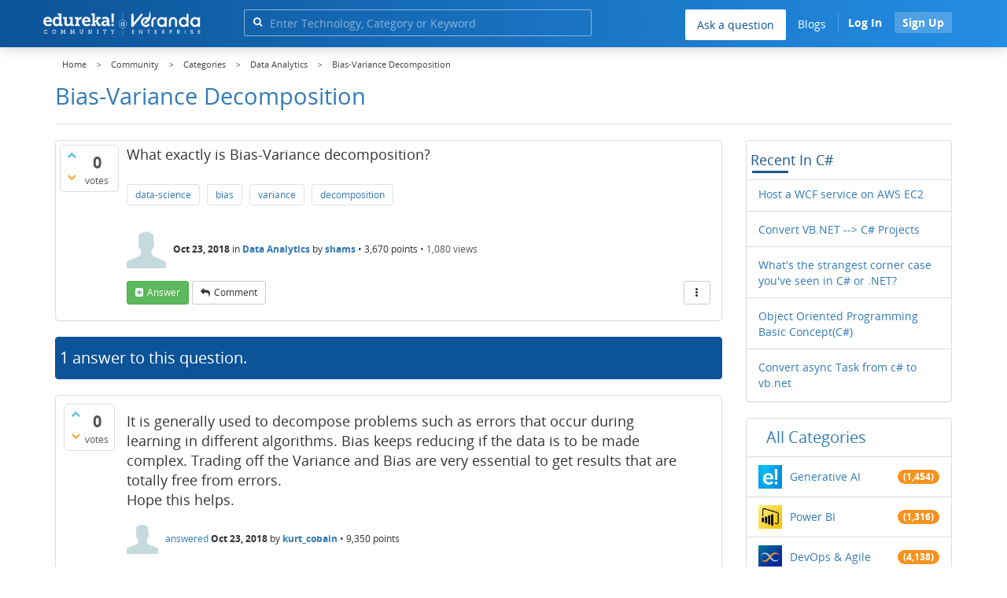

--- FILE ---
content_type: text/html; charset=utf-8
request_url: https://www.edureka.co/community/28669/bias-variance-decomposition?show=28670
body_size: 23579
content:
<!DOCTYPE html>
<html lang="en">
	<!-- Powered by Question2Answer - http://www.question2answer.org/ -->
	<head>
		<meta http-equiv="content-type" content="text/html; charset=utf-8">
		<meta charset="utf-8">
		<meta name="viewport" content="width=device-width, initial-scale=1">
		<title>Bias-Variance Decomposition | Edureka Community</title>
		
        <script>
            var refresh_hash ="1769090410";
            var edurekaurl ="www.edureka.co";
            var catTitle="Data Analytics";
            var clevertap_AccountId = "654-ZKZ-856Z";
            var clevertap_user_id = "";
            var clevertap_user_email = ""; 
            var clevertap_site_Title="Bias-Variance Decomposition";
            var donut_theme_url="https://www.edureka.co/community/qa-theme/Donut-theme";
            var donut_new_theme_url="https://d1jnx9ba8s6j9r.cloudfront.net/community/qa-theme/Donut-theme";
            var template="question";
            var askCategories =[];
            var track_utm_source = "";
            var recaptchaKey = "6Lf4mSYUAAAAAEaBoohSdOcvtcUgJg3Dad0R-0aj";
            var ECOM_CATEGORY_ID = "12";
            var ecom_base_url = "https://www.edureka.co";
            var user_api_base_url = "https://api-user.edureka.co";
            var webinar_api_base_url = "https://api-webinars.edureka.co";
            var user_api_token = "775359ee06188eca9c8a47e216069a106ab082145a0311e42d323fc2799dcf67";
            
       </script>
		<script src="https://d1jnx9ba8s6j9r.cloudfront.net/community/qa-theme/Donut-theme/jsver.1769090410/js/edureka-clevertap.js" type="text/javascript"></script>
		<script src="https://d1jnx9ba8s6j9r.cloudfront.net/community/qa-theme/Donut-theme/jsver.1769090410/js/community_clevertap_events.js" type="text/javascript" defer></script>
		<script src="https://d1jnx9ba8s6j9r.cloudfront.net/community/qa-theme/Donut-theme/jsver.1769090410/js/community_clevertap_events_v2.js" type="text/javascript" defer></script>
		 
        <!-- Google Analytics -->
        <script>
            var community_user_id_ga = "null";
            (function (i, s, o, g, r, a, m) {
                i["GoogleAnalyticsObject"] = r;
                i[r] = i[r] || function () {
                    (i[r].q = i[r].q || []).push(arguments)
                }, i[r].l = 1 * new Date();
                a = s.createElement(o),
                        m = s.getElementsByTagName(o)[0];
                a.async = 1;
                a.src = g;
                m.parentNode.insertBefore(a, m)
            })(window, document, "script", "//www.google-analytics.com/analytics.js", "ga");

            ga("create", "UA-33865789-2", "auto");
            ga("set", "userId", community_user_id_ga); // Set the user ID using signed-in user_id.
            ga("send", "pageview");
        </script>
		<script src="https://d1jnx9ba8s6j9r.cloudfront.net/community/qa-theme/Donut-theme/jsver.1769090410/js/community_ga_events.js" type="text/javascript" defer></script>
		
        <script type="text/javascript">
            function createCookie(name, value, days) {
                var expires;

                if (days) {
                    var date = new Date();
                    date.setTime(date.getTime() + (days * 24 * 60 * 60 * 1000));
                    expires = "; expires=" + date.toGMTString();
                } else {
                    expires = "";
                }
                document.cookie = encodeURIComponent(name) + "=" + encodeURIComponent(value) + expires + "; path=/";
            }

            function readCookie(name) {
                var nameEQ = encodeURIComponent(name) + "=";
                var ca = document.cookie.split(";");
                for (var i = 0; i < ca.length; i++) {
                    var c = ca[i];
                    while (c.charAt(0) === " ")
                        c = c.substring(1, c.length);
                    if (c.indexOf(nameEQ) === 0)
                        return decodeURIComponent(c.substring(nameEQ.length, c.length));
                }
                return null;
            }

            if (!readCookie("f_l_i_s_p")) {
                createCookie("f_l_i_s_p", "https://www.edureka.co/community/28669/bias-variance-decomposition?show=28670", 0);
            }
        </script>
			<script src="https://d1jnx9ba8s6j9r.cloudfront.net/community/qa-theme/Donut-theme/jsver.1769090410/js/community_ga4_events.js" type="text/javascript" defer></script>
			<meta property="og:locale" content="en_US" >
			<meta property="og:title" content="Bias-Variance Decomposition">
			<meta property="og:type" content="article">
			<meta property="og:url" content="https://www.edureka.co/community/28669/bias-variance-decomposition">
			<meta property="fb:app_id" content="334689249900154" >
			<meta property="article:publisher" content="https://www.facebook.com/edurekaIN/" >
			<meta itemprop="name" content="Bias-Variance Decomposition">
			<meta name="twitter:card" content="summary_large_image" >
			<meta name="twitter:site" content="@edurekaIN" >
			<meta name="twitter:title" content="Bias-Variance Decomposition">
			<meta property="og:site_name" content="Edureka Community">
			<meta name="twitter:creator" content="@edurekaIN" > 
			<meta property="og:description" content="What exactly is Bias-Variance decomposition?">
			<meta itemprop="description" content="What exactly is Bias-Variance decomposition?">
			<meta name="twitter:description" content="What exactly is Bias-Variance decomposition?">
			<meta property="og:image" content="https://d1jnx9ba8s6j9r.cloudfront.net/community/imgver.1769090410/categoryimages/1.webp">
			<meta property="og:image:width" content="815" >
			<meta property="og:image:height" content="476" >
			<meta itemprop="image" content="https://d1jnx9ba8s6j9r.cloudfront.net/community/imgver.1769090410/categoryimages/1.webp">
			<meta name="twitter:image" content="https://d1jnx9ba8s6j9r.cloudfront.net/community/imgver.1769090410/categoryimages/1.webp">
			<meta name="description" content="What exactly is Bias-Variance decomposition?">
			<meta name="keywords" content="Data Analytics,data-science,bias,variance,decomposition">
			<script src="https://accounts.google.com/gsi/client" defer></script>
			<script > var googleUser = {};
                                let googleButtonWrapper = null;
                                var enableGoogleSignIn = function() {
                                    google.accounts.id.initialize({
                                        client_id: "256344194969-339rculf5eu442p2if4r4p1c395alv33.apps.googleusercontent.com",
                                        callback: handleCredentialResponse
                                    });
                                    googleButtonWrapper = createFakeGoogleWrapper();
                                }; </script>
			<link rel="preload" href="https://d1jnx9ba8s6j9r.cloudfront.net/community/qa-theme/Donut-theme/fonts/OpenSans-Regular.woff?v=1.1.0" as="font" type="font/woff" crossorigin>
				<link rel="preload" href="https://d1jnx9ba8s6j9r.cloudfront.net/community/qa-theme/Donut-theme/fonts/OpenSans-Italic.woff?v=1.1.0" as="font" type="font/woff" crossorigin>
					<link rel="preload" href="https://d1jnx9ba8s6j9r.cloudfront.net/community/qa-theme/Donut-theme/fonts/OpenSans-Bold.woff?v=1.1.0" as="font" type="font/woff" crossorigin>
						<link rel="preload" href="https://d1jnx9ba8s6j9r.cloudfront.net/community/qa-theme/Donut-theme/fonts/OpenSans-BoldItalic.woff?v=1.1.0" as="font" type="font/woff" crossorigin>
							<link rel="preload" href="https://d1jnx9ba8s6j9r.cloudfront.net/community/qa-theme/Donut-theme/fonts/fontawesome-webfont.woff?v=4.2.0" as="font" type="font/woff" crossorigin>
								<link rel="stylesheet" type="text/css" href="https://d1jnx9ba8s6j9r.cloudfront.net/community/qa-theme/Donut-theme/cssver.1769090410/css/font-awesome.min.css?4.2.0">
								<link rel="stylesheet" type="text/css" href="https://d1jnx9ba8s6j9r.cloudfront.net/community/qa-theme/Donut-theme/cssver.1769090410/css/bootstrap.min.css?3.3.5">
								<link rel="stylesheet" type="text/css" href="https://d1jnx9ba8s6j9r.cloudfront.net/community/qa-theme/Donut-theme/cssver.1769090410/css/donut.css?1.6.2">
								<link rel="stylesheet" type="text/css" href="https://d1jnx9ba8s6j9r.cloudfront.net/community/qa-theme/Donut-theme/cssver.1769090410/css/signup.css?1.6.2">
								<link rel="stylesheet" type="text/css" href="https://d1jnx9ba8s6j9r.cloudfront.net/community/qa-theme/Donut-theme/cssver.1769090410/css/open-sans.css?1.6.2">
								<link rel="stylesheet" TYPE="text/css" href="https://www.edureka.co/community/qa-plugin/q2a-breadcrumbs-master/css/default.css">
								<link rel="stylesheet" href="https://www.edureka.co/community/qa-plugin/q2a-ultimate-widgets/widgets/recent_posts/styles/snow.css">
								
					<!-- HTML5 shim and Respond.js IE8 support of HTML5 elements and media queries -->
					   <!--[if lt IE 9]>
					     <script src="https://oss.maxcdn.com/html5shiv/3.7.2/html5shiv.min.js defer"></script>
					     <script src="https://oss.maxcdn.com/respond/1.4.2/respond.min.js defer"></script>
					<![endif]-->
				
								<link rel="canonical" href="https://www.edureka.co/community/28669/bias-variance-decomposition">
								<link rel="search" type="application/opensearchdescription+xml" title="Edureka Community" href="../opensearch.xml">
								<!-- Global site tag (gtag.js) - Google Analytics -->
<script async defer src="https://www.googletagmanager.com/gtag/js?id=UA-108517196-1"></script>
<script defer src="https://www.googletagmanager.com/gtag/js?id=G-6JVFN5CRMW"></script>
<script>
    window.dataLayer = window.dataLayer || [];
    function gtag(){dataLayer.push(arguments);}
    gtag('js', new Date());
    gtag('config', 'UA-108517196-1');
   gtag('config',"G-6JVFN5CRMW");
</script>
<link rel="shortcut icon" href="https://d1jnx9ba8s6j9r.cloudfront.net/imgver.1512806340/img/favicon.ico" type="image/x-icon">
								<script>
								var qa_root = '..\/';
								var qa_request = '28669\/bias-variance-decomposition';
								var qa_wysiwyg_editor_config = {
									filebrowserImageUploadUrl: '..\/wysiwyg-editor-upload?qa_only_image=1',
									defaultLanguage: 'en',
									language: ''
								};
								function qa_display_rule_1(first) {
									var e=document.getElementById('a_notify');
									var a_notify=e && (e.checked || (e.options && e.options[e.selectedIndex].value));
									var e=document.getElementById('a_email_display');
									if (e) { var d=(a_notify); if (first || (e.nodeName=='SPAN')) { e.style.display=d ? '' : 'none'; } else { if (d) { $(e).fadeIn(); } else { $(e).fadeOut(); } } }
									var e=document.getElementById('a_email_shown');
									if (e) { var d=(a_notify); if (first || (e.nodeName=='SPAN')) { e.style.display=d ? '' : 'none'; } else { if (d) { $(e).fadeIn(); } else { $(e).fadeOut(); } } }
									var e=document.getElementById('a_email_hidden');
									if (e) { var d=(!a_notify); if (first || (e.nodeName=='SPAN')) { e.style.display=d ? '' : 'none'; } else { if (d) { $(e).fadeIn(); } else { $(e).fadeOut(); } } }
								}
								function qa_display_rule_2(first) {
									var e=document.getElementById('c28669_notify');
									var c28669_notify=e && (e.checked || (e.options && e.options[e.selectedIndex].value));
									var e=document.getElementById('c28669_email_display');
									if (e) { var d=(c28669_notify); if (first || (e.nodeName=='SPAN')) { e.style.display=d ? '' : 'none'; } else { if (d) { $(e).fadeIn(); } else { $(e).fadeOut(); } } }
									var e=document.getElementById('c28669_email_shown');
									if (e) { var d=(c28669_notify); if (first || (e.nodeName=='SPAN')) { e.style.display=d ? '' : 'none'; } else { if (d) { $(e).fadeIn(); } else { $(e).fadeOut(); } } }
									var e=document.getElementById('c28669_email_hidden');
									if (e) { var d=(!c28669_notify); if (first || (e.nodeName=='SPAN')) { e.style.display=d ? '' : 'none'; } else { if (d) { $(e).fadeIn(); } else { $(e).fadeOut(); } } }
								}
								function qa_display_rule_3(first) {
									var e=document.getElementById('c28670_notify');
									var c28670_notify=e && (e.checked || (e.options && e.options[e.selectedIndex].value));
									var e=document.getElementById('c28670_email_display');
									if (e) { var d=(c28670_notify); if (first || (e.nodeName=='SPAN')) { e.style.display=d ? '' : 'none'; } else { if (d) { $(e).fadeIn(); } else { $(e).fadeOut(); } } }
									var e=document.getElementById('c28670_email_shown');
									if (e) { var d=(c28670_notify); if (first || (e.nodeName=='SPAN')) { e.style.display=d ? '' : 'none'; } else { if (d) { $(e).fadeIn(); } else { $(e).fadeOut(); } } }
									var e=document.getElementById('c28670_email_hidden');
									if (e) { var d=(!c28670_notify); if (first || (e.nodeName=='SPAN')) { e.style.display=d ? '' : 'none'; } else { if (d) { $(e).fadeIn(); } else { $(e).fadeOut(); } } }
								}
								var qa_oldonload = window.onload;
								window.onload = function() {
									if (typeof qa_oldonload == 'function')
										qa_oldonload();
									
									jQuery('#a_notify').click(function() {
										qa_display_rule_1(false);
									});
									qa_display_rule_1(true);
									
									document.getElementById('anew').qa_load=function() { if (qa_ckeditor_a_content = CKEDITOR.replace('a_content', qa_wysiwyg_editor_config)) { qa_ckeditor_a_content.setData(document.getElementById('a_content_ckeditor_data').value); document.getElementById('a_content_ckeditor_ok').value = 1; } };
									document.getElementById('anew').qa_focus=function() { if (qa_ckeditor_a_content) qa_ckeditor_a_content.focus(); };
									
									jQuery('#c28669_notify').click(function() {
										qa_display_rule_2(false);
									});
									qa_display_rule_2(true);
									
									document.getElementById('c28669').qa_load=function() { if (qa_ckeditor_c28669_content = CKEDITOR.replace('c28669_content', qa_wysiwyg_editor_config)) { qa_ckeditor_c28669_content.setData(document.getElementById('c28669_content_ckeditor_data').value); document.getElementById('c28669_content_ckeditor_ok').value = 1; } };
									document.getElementById('c28669').qa_focus=function() { if (qa_ckeditor_c28669_content) qa_ckeditor_c28669_content.focus(); };
									
									jQuery('#c28670_notify').click(function() {
										qa_display_rule_3(false);
									});
									qa_display_rule_3(true);
									
									document.getElementById('c28670').qa_load=function() { if (qa_ckeditor_c28670_content = CKEDITOR.replace('c28670_content', qa_wysiwyg_editor_config)) { qa_ckeditor_c28670_content.setData(document.getElementById('c28670_content_ckeditor_data').value); document.getElementById('c28670_content_ckeditor_ok').value = 1; } };
									document.getElementById('c28670').qa_focus=function() { if (qa_ckeditor_c28670_content) qa_ckeditor_c28670_content.focus(); };
								};
								</script>
								<script src="https://www.edureka.co/community/qa-content/jquery-3.3.1.min.js"></script>
								<script src="https://www.edureka.co/community/qa-content/qa-page.js?1.7.5"></script>
								<script src="https://www.edureka.co/community/qa-content/qa-question.js?1.7.5"></script>
								<script src="../qa-plugin/wysiwyg-editor/ckeditor/ckeditor.js?1.7.5" defer></script>
								<script src="https://d1jnx9ba8s6j9r.cloudfront.net/community/qa-theme/Donut-theme/jsver.1769090410/js/bootstrap.min.js?3.3.5" type="text/javascript" defer></script>
								<script src="https://d1jnx9ba8s6j9r.cloudfront.net/community/qa-theme/Donut-theme/jsver.1769090410/js/donut.js?1.6.2" type="text/javascript" defer></script>
								<script src="https://d1jnx9ba8s6j9r.cloudfront.net/community/qa-theme/Donut-theme/jsver.1769090410/js/formValidation.js?1.6.2" type="text/javascript" defer></script>
								<script src="https://d1jnx9ba8s6j9r.cloudfront.net/community/qa-theme/Donut-theme/jsver.1769090410/js/bootstrapValidator.js?1.6.2" type="text/javascript" defer></script>
								<script src="https://d1jnx9ba8s6j9r.cloudfront.net/community/qa-theme/Donut-theme/jsver.1769090410/js/social-signup.js?1.6.2" type="text/javascript" defer></script>
								<script src="https://d1jnx9ba8s6j9r.cloudfront.net/community/qa-theme/Donut-theme/jsver.1769090410/js/lazyImages.js?1.6.2" type="text/javascript" defer></script>
								<script src="https://d1jnx9ba8s6j9r.cloudfront.net/community/qa-theme/Donut-theme/jsver.1769090410/js/lazyloadContent.js?1.6.2" type="text/javascript" defer></script>
								<script>uw_ajax_url = "https://www.edureka.co/community/qa-plugin/q2a-ultimate-widgets/ajax.php";</script>
								
						<style>
						
						</style>
							</head>
							<body
								class="qa-template-question qa-category-1 qa-body-js-off"
								>
								<p class="new_request" style="display:none">28669/bias-variance-decomposition</p>
								<script>
									var b=document.getElementsByTagName('body')[0];
									b.className=b.className.replace('qa-body-js-off', 'qa-body-js-on');
								</script>
								        <header id="nav-header" class="comm_hdr">
            <nav id="nav" class="navbar navbar-static-top fixed"
                 role="navigation" data-spy="affix" data-offset-top="120">
                <div class="container no-padding">
                    <div class="navbar-header mob_navhd_bx">
                        <button type="button" class="navbar-toggle collapsed" data-toggle="collapse"
                                data-target=".navbar-collapse">
                            <span class="sr-only">Toggle navigation</span>
                            <span class="glyphicon glyphicon-menu-hamburger"></span>
                        </button>
                    </div>
                    <div class="logo-wrapper logo-wrapper_mob">
                        								<div class="qa-logo">
									<a href="https://www.edureka.co" class="qa-logo-link edureka"><img src="https://www.edureka.co/img/Edureka_Community_Logo.webp" alt="edu-community" class="img-responsive edu-comminity-logo-desk desk_lg_bx" style="width:200px;height:33px"></a>
								</div>
                    </div>
                    <div class="col-lg-5 col-md-4 col-sm-4 col-xs-2  custom-search hidden-xs">
                        								<div class="side-search-bar hidden-xs">
									<form class="search-form" role="form" method="get" action="../search" aria-label="search-from">
										
										<div class="input-group">
											<input type="text" name="q" value="" class="qa-search-field form-control" placeholder="Enter Technology, Category or Keyword ">
											<span class="input-group-btn">
												<button type="submit" value="" class="btn qa-search-button" aria-label="search"><span class="fa fa-search"></span></button>
											</span>
										</div>
									</form>
								</div>
                    </div>

                    <div class="col-sm-5 navbar-collapse collapse main-nav navbar-right">
                        <ul class="nav navbar-nav inner-drop-nav mobin-drop-nav">

                                                        <!--                                 <li><a target="_blank" href="https://www.edureka.co/corporate-training">Corporate Training</a></li>
                                                            <li> <a target="_blank"  href="https://www.edureka.co/all-courses">Courses</a></li>
                            -->                                                  <li><div class="menu-back-close-btn visible-xs"><i class="fa fa-angle-left" aria-hidden="true"></i> Back</div></li>
                            <li class="ask_qa_bx"><a href='https://www.edureka.co/community/ask' target="_blank" class="ga-ask-question" data-page="Threads Page">Ask a question</a></li>
                            <li class="blg_bx"><a href='https://www.edureka.co/blog/' target="_blank">Blogs</a></li>
                            <li><div class="open-categories-btn-nav visible-xs">Browse Categories <i class="fa fa-angle-right" aria-hidden="true"></i></div>
                                <ul class="browse-category-section-nav visible-xs">
                                    <li><div class="categories-back-btn-nav"><i class="fa fa-angle-left" aria-hidden="true"></i> Browse Categories</div></li>
                                    <li><a href="https://www.edureka.co/community/generative-ai">Generative AI</a></li><li><a href="https://www.edureka.co/community/power-bi">Power BI</a></li><li><a href="https://www.edureka.co/community/devops-and-agile">DevOps & Agile</a></li><li><a href="https://www.edureka.co/community/category-data-science">Data Science</a></li><li><a href="https://www.edureka.co/community/chatgpt">ChatGPT</a></li><li><a href="https://www.edureka.co/community/cyber-security-&-ethical-hacking">Cyber Security & Ethical Hacking</a></li><li><a href="https://www.edureka.co/community/data-science">Data Analytics</a></li><li><a href="https://www.edureka.co/community/cloud-computing">Cloud Computing</a></li><li><a href="https://www.edureka.co/community/machine-learning">Machine Learning</a></li><li><a href="https://www.edureka.co/community/pmp">PMP</a></li><li><a href="https://www.edureka.co/community/python">Python</a></li><li><a href="https://www.edureka.co/community/salesforce">SalesForce</a></li><li><a href="https://www.edureka.co/community/selenium">Selenium</a></li><li><a href="https://www.edureka.co/community/software-testing">Software Testing</a></li><li><a href="https://www.edureka.co/community/tableau">Tableau</a></li><li><a href="https://www.edureka.co/community/web-development">Web Development</a></li><li><a href="https://www.edureka.co/community/ui-ux-design-certification-course">UI UX Design</a></li><li><a href="https://www.edureka.co/community/java">Java</a></li><li><a href="https://www.edureka.co/community/azure">Azure</a></li><li><a href="https://www.edureka.co/community/database">Database</a></li><li><a href="https://www.edureka.co/community/big-data-hadoop">Big Data Hadoop</a></li><li><a href="https://www.edureka.co/community/blockchain">Blockchain</a></li><li><a href="https://www.edureka.co/community/digital-marketing">Digital Marketing</a></li><li><a href="https://www.edureka.co/community/c#">C#</a></li><li><a href="https://www.edureka.co/community/c">C++</a></li><li><a href="https://www.edureka.co/community/iot-internet-of-things">IoT (Internet of Things)</a></li><li><a href="https://www.edureka.co/community/kotlin">Kotlin</a></li><li><a href="https://www.edureka.co/community/linux-administration">Linux Administration</a></li><li><a href="https://www.edureka.co/community/microstrategy">MicroStrategy</a></li><li><a href="https://www.edureka.co/community/mobile-development">Mobile Development</a></li><li><a href="https://www.edureka.co/community/others">Others</a></li><li><a href="https://www.edureka.co/community/rpa">RPA</a></li><li><a href="https://www.edureka.co/community/talend">Talend</a></li><li><a href="https://www.edureka.co/community/typesript">TypeSript</a></li><li><a href="https://www.edureka.co/community/apache-kafka">Apache Kafka</a></li><li><a href="https://www.edureka.co/community/apache-spark">Apache Spark</a></li><li><a href="https://www.edureka.co/community/career-counselling">Career Counselling</a></li><li><a href="https://www.edureka.co/community/events-&-trending-topics">Events & Trending Topics</a></li><li><a href="https://www.edureka.co/community/ask-us-anything">Ask us Anything!</a></li>                                </ul>
                            </li>

                            

                                                            <li class="donut-navigation pull-right login_before">
                                    
<ul class="nav navbar-nav navbar-right login-nav">
    <li class="dropdown login-dropdown login active btn_align_community_signin community_sign_btn_align">
        <button type="button" class="signin_submit_btn navbar-login-button btn-normal communtity_sig_btn_height btn signIn_popup ga-login-header-click" data-page="Threads Page">Log In</button>
        <button type="button" class="signin_submit_btn navbar-login-button btn-warning communtity_sig_btn_height btn signUp_popup ga-signup-header-click" data-page="Threads Page">Sign Up</button>

<!--        <ul class="dropdown-menu" role="menu" id="login-dropdown-menu">
                        
                                        <li>
                    <div class="login-or">
                        <hr class="hr-or colorgraph">
                        <span class="span-or">or</span>
                    </div>
                </li>
                          
           <form role="form" action=""
                  method="post">
                <li>
                    <label>
                                            </label>
                    <input type="text" class="form-control" id="qa-userid" name="emailhandle"
                           placeholder="">
                </li>

                <li>
                    <label>
                                            </label>
                    <input type="password" class="form-control" id="qa-password" name="password"
                           placeholder="">
                </li>
                <li>
                    <label class="checkbox inline">
                        <input type="checkbox" name="remember" id="qa-rememberme"
                               value="1">                     </label>
                </li>
                <li class="hidden">
                    <input type="hidden" name="code"
                           value="">
                </li>
                <li>
                    <button type="submit" value="" id="qa-login" name="dologin" class="btn btn-primary btn-block">
                                            </button>
                </li>
                <li class="forgot-password">
                    <a href=""></a>
                    |
                    <a href=""></a>
                </li>
            </form>
                
        </ul>-->
    </li>
</ul>
                                </li>
                                                       

                        </ul>
                    </div>
                </div>
                <div class="slideroverlay"></div>
            </nav>
        </header>
        
												<div class="container">
													<div class="top-divider"></div>
												</div>
												<div class="container visible-xs">
													<div class="top-search-bar">
														<form class="search-form" role="form" method="get" action="../search" aria-label="search-from">
															
															<div class="input-group">
																<input type="text" name="q" value="" class="qa-search-field form-control" placeholder="Enter Technology, Category or Keyword ">
																<span class="input-group-btn">
																	<button type="submit" value="" class="btn qa-search-button" aria-label="search"><span class="fa fa-search"></span></button>
																</span>
															</div>
														</form>
													</div>
												</div>
												<main class="donut-masthead">
													<div class="container">
													</div>
													<div class="container">
														<div class="qa-widgets-full qa-widgets-full-top">
															<div class="qa-widget-full qa-widget-full-top">
																<div class="breadcrumb-wrapper">
																	<ul class="breadcrumb clearfix" itemscope itemtype="http://schema.org/BreadcrumbList">
																		<li itemprop="itemListElement" itemscope itemtype="http://schema.org/ListItem"><a href="https://www.edureka.co" itemprop="item"><span itemprop="name">Home</span></a><meta itemprop="position" content="1"></li>
																			<li breadcrumbs-home itemprop="itemListElement" itemscope itemtype="http://schema.org/ListItem" ><a href="https://www.edureka.co/community/" itemprop="item" > <span itemprop="name"> Community </span></a><meta itemprop="position" content="2"></li>
																				<li breadcrumbs-question itemprop="itemListElement" itemscope itemtype="http://schema.org/ListItem" ><a href="https://www.edureka.co/community/categories" itemprop="item" > <span itemprop="name"> Categories </span></a><meta itemprop="position" content="3"></li>
																					<li breadcrumbs-question itemprop="itemListElement" itemscope itemtype="http://schema.org/ListItem" ><a href="https://www.edureka.co/community/data-science" itemprop="item" > <span itemprop="name"> Data Analytics </span></a><meta itemprop="position" content="4"></li>
																						<li breadcrumbs-question itemprop="itemListElement" itemscope itemtype="http://schema.org/ListItem" ><span itemprop="name"> Bias-Variance Decomposition </span><meta itemprop="position" content="5"></li>
																						</ul>
																					</div>
																				</div>
																			</div>
																			
																			<div class="page-title">
																				<h1>
																					<span class="entry-title">Bias-Variance Decomposition</span>
																				</h1>
																			</div>
																		</div>
																	</main>
																	<div class="qa-body-wrapper container">
																		
																		<div class="qa-header clearfix">
																			<div class="qa-header-clear clearfix">
																			</div>
																		</div> <!-- END qa-header -->
																		
																		<div class="qa-main-shadow clearfix">
																			
																			<div class="qa-main-wrapper clearfix row">
																				
																				<div class="qa-main col-md-9 col-xs-12 pull-left">
																					<div class="qa-part-q-view">
																						<div class="qa-q-view  hentry question" id="q28669">
																							<form method="post" action="../28669/bias-variance-decomposition?show=28670">
																								<div class="qa-q-view-stats">
																									<div class="qa-voting qa-voting-net" id="voting_28669">
																										<div class="qa-vote-buttons qa-vote-buttons-net">
																										<button title="Click to vote up" name="vote_28669_1_q28669" data-questionId="28669" data-questiontitle="Bias-Variance Decomposition" data-position="" data-category="Data Analytics"onclick="return qa_vote_click(this);" type="submit" value="+" class="qa-vote-first-button qa-vote-up-button"> <span class="fa fa-chevron-up"></span> </button>
																									<button title="Click to vote down" name="vote_28669_-1_q28669"data-questionId="28669" data-questiontitle="Bias-Variance Decomposition" data-position="" data-category="Data Analytics"onclick="return qa_vote_click(this);" type="submit" value="&ndash;" class="qa-vote-second-button qa-vote-down-button"> <span class="fa fa-chevron-down"></span> </button>
																								</div>
																								<div class="qa-vote-count qa-vote-count-net">
																									<span class="qa-netvote-count">
																										<span class="qa-netvote-count-data">0<span class="votes-up"><span class="value-title" title="0"></span></span><span class="votes-down"><span class="value-title" title="0"></span></span></span><span class="qa-netvote-count-pad"> votes</span>
																									</span>
																								</div>
																								<div class="qa-vote-clear clearfix">
																								</div>
																							</div>
																						</div>
																						<input type="hidden" name="code" value="0-1769130574-215aad04babcf6a6e9eba8e7ca3420e38492a218">
																					</form>
																					<div class="qa-q-view-main">
																						<form method="post" action="../28669/bias-variance-decomposition?show=28670">
																							<div class="qa-q-view-content">
																								<a name="28669"></a><div class="entry-content">What exactly is Bias-Variance decomposition?</div>
																							</div>
																							<div class="qa-q-view-tags clearfix ga-tags" data-category="Data Analytics">
																								<ul class="qa-q-view-tag-list">
																									<li class="qa-q-view-tag-item"><a href="../tag/data-science" rel="tag" class="ga-tag-link qa-tag-link" data-questionTitle="Bias-Variance Decomposition" data-category="Data Analytics" data-questionId="28669">data-science</a></li>
																									<li class="qa-q-view-tag-item"><a href="../tag/bias" rel="tag" class="ga-tag-link qa-tag-link" data-questionTitle="Bias-Variance Decomposition" data-category="Data Analytics" data-questionId="28669">bias</a></li>
																									<li class="qa-q-view-tag-item"><a href="../tag/variance" rel="tag" class="ga-tag-link qa-tag-link" data-questionTitle="Bias-Variance Decomposition" data-category="Data Analytics" data-questionId="28669">variance</a></li>
																									<li class="qa-q-view-tag-item"><a href="../tag/decomposition" rel="tag" class="ga-tag-link qa-tag-link" data-questionTitle="Bias-Variance Decomposition" data-category="Data Analytics" data-questionId="28669">decomposition</a></li>
																								</ul>
																							</div>
																							<span class="qa-q-view-avatar-meta ga-link" data-category="Data Analytics">
																								<span class="qa-q-view-avatar">
																									<img data-src="https://d1jnx9ba8s6j9r.cloudfront.net/community/qa-theme/Donut-theme/imgver.1769090410/images/default-profile-pic.webp"width="50" height="50" class="lazyImages qa-avatar-image" alt="">
																								</span>
																								<span class="qa-q-view-meta">
																									<span class="qa-q-view-when">
																										<span class="qa-q-view-when-data"><span class="published updated"><span class="value-title" title="2018-10-23T11:11:50+0000">Oct 23, 2018</span></span></span>
																									</span>
																									<span class="qa-q-view-where">
																										<span class="qa-q-view-where-pad">in </span><span class="qa-q-view-where-data"><a href="../data-science" class="ga-cat-link qa-category-link">Data Analytics</a></span>
																									</span>
																									<span class="qa-q-view-who">
																										<span class="qa-q-view-who-pad">by </span>
																									<span class="qa-q-view-who-data"><span class="vcard author"><a href="../user/454360" class="qa-user-link ga-click-user-link">shams</a></span></span><span class=" breakitem visible-xs"></br></span>
																									<span class="qa-q-view-who-points">
																										<span class="qa-q-view-who-points-pad">&bull;&nbsp;</span><span class="qa-q-view-who-points-data">3,670</span><span class="qa-q-view-who-points-pad"> points </span>
																									</span>
																								</span>
																								<span class="qa-q-item-view-count">
																									&bull;
																									<span class="q-item-view">
																										<span class="q-item-view-data">1,080</span><span class="q-item-view-pad"> views</span>
																									</span>
																								</span>
																							</span>
																						</span>
																						<div class="qa-q-view-buttons clearfix">
																							<div class="default-buttons pull-left">
																								<button name="q_doanswer" data-questionId="28669" data-category="Data Analytics" data-questionTitle="Bias-Variance Decomposition" id="q_doanswer" onclick="return qa_toggle_element('anew')" title="Answer this question" type="submit" class="qa-form-light-button qa-form-light-button-answer">answer</button>
																								<button name="q_docomment" data-questionId="28669" data-category="Data Analytics" data-questionTitle="Bias-Variance Decomposition" onclick="return qa_toggle_element('c28669')" title="Add a comment on this question" type="submit" class="qa-form-light-button qa-form-light-button-comment">comment</button>
																							</div>
																							<div class="action-buttons pull-right">
																								<div class="btn-group">
																									<button type="button" class="qa-form-light-button dropdown-toggle" data-toggle="dropdown" aria-haspopup="true" aria-expanded="false" title="More actions" aria-label="More Actions">
																										<span class="glyphicon glyphicon-option-vertical"></span>
																									</button>
																									<ul class="dropdown-menu action-buttons-dropdown">
																										<li>
																											<button name="q_doflag" onclick="qa_show_waiting_after(this, false);" title="Flag this question as spam or inappropriate" type="submit" class="qa-form-light-button qa-form-light-button-flag">flag</button>
																											
																										</li>
																									</ul>
																								</div>
																							</div>
																						</div>
																						
																						<div class="qa-q-view-c-list" style="display:none;" id="c28669_list">
																						</div> <!-- END qa-c-list -->
																						
																						<input type="hidden" name="code" value="0-1769130574-22fafb0258913a60afc8ae0099c6bae9ff6e39fd">
																						<input type="hidden" name="qa_click" value="">
																					</form>
																					<div class="qa-c-form" id="c28669" style="display:none;">
																						<h2>Your comment on this question:</h2>
																						<form method="post" action="../28669/bias-variance-decomposition?show=28670" name="c_form_28669">
																							<table class="qa-form-tall-table">
																								<tr>
																									<td class="qa-form-tall-data">
																										<input name="c28669_content_ckeditor_ok" id="c28669_content_ckeditor_ok" type="hidden" value="0"><input name="c28669_content_ckeditor_data" id="c28669_content_ckeditor_data" type="hidden" value="">
																										<textarea name="c28669_content" rows="4" cols="40" class="qa-form-tall-text  form-control"></textarea>
																									</td>
																								</tr>
																								<tr>
																									<td class="qa-form-tall-label">
																										Your name to display (optional):
																									</td>
																								</tr>
																								<tr>
																									<td class="qa-form-tall-data">
																										<input name="c28669_name" type="text" value="" class="qa-form-tall-text form-control">
																									</td>
																								</tr>
																								<tr>
																									<td class="qa-form-tall-label">
																										<label>
																											<input name="c28669_notify" id="c28669_notify" onclick="if (document.getElementById('c28669_notify').checked) document.getElementById('c28669_email').focus();" type="checkbox" value="1" checked class="qa-form-tall-checkbox">
																											<span id="c28669_email_shown">Email me at this address if a comment is added after mine:</span><span id="c28669_email_hidden" style="display:none;">Email me if a comment is added after mine</span>
																										</label>
																									</td>
																								</tr>
																								<tbody id="c28669_email_display">
																									<tr>
																										<td class="qa-form-tall-data">
																											<input name="c28669_email" id="c28669_email" type="text" value="" class="qa-form-tall-text form-control">
																											<div class="qa-form-tall-note">Privacy: Your email address will only be used for sending these notifications.</div>
																										</td>
																									</tr>
																								</tbody>
																								<tr>
																									<td colspan="1" class="qa-form-tall-buttons ">
																										<button onclick="if (qa_ckeditor_c28669_content) qa_ckeditor_c28669_content.updateElement(); return qa_submit_comment(28669, 28669, this,'Bias-Variance Decomposition','Data Analytics',);" title="" type="submit" class="qa-form-tall-button qa-form-tall-button-comment">Add comment</button>
																										<button name="docancel" onclick="return qa_toggle_element()" title="" type="submit" class="qa-form-tall-button qa-form-tall-button-cancel">Cancel</button>
																									</td>
																								</tr>
																							</table>
																							<input type="hidden" name="c28669_editor" value="WYSIWYG Editor">
																							<input type="hidden" name="c28669_doadd" value="1">
																							<input type="hidden" name="c28669_code" value="0-1769130574-be6b6a9bf8743cbf425fe0d0d8ab459dc1759654">
																						</form>
																					</div> <!-- END qa-c-form -->
																					
																				</div> <!-- END qa-q-view-main -->
																				<div class="qa-q-view-clear clearfix">
																				</div>
																			</div> <!-- END qa-q-view -->
																			
																		</div>
																		<div class="qa-part-a-form">
																			<h2 id="a_list_title">1 answer to this question.</h2>
																			<div class="qa-a-form" id="anew" style="display:none;">
																				<h2>Your answer</h2>
																				<form method="post" action="../28669/bias-variance-decomposition?show=28670" name="a_form">
																					<table class="qa-form-tall-table">
																						<tr>
																							<td class="qa-form-tall-data">
																								<input name="a_content_ckeditor_ok" id="a_content_ckeditor_ok" type="hidden" value="0"><input name="a_content_ckeditor_data" id="a_content_ckeditor_data" type="hidden" value="">
																								<textarea name="a_content" rows="12" cols="40" class="qa-form-tall-text  form-control"></textarea>
																							</td>
																						</tr>
																						<tr>
																							<td class="qa-form-tall-label">
																								Your name to display (optional):
																							</td>
																						</tr>
																						<tr>
																							<td class="qa-form-tall-data">
																								<input name="a_name" type="text" value="" class="qa-form-tall-text form-control">
																							</td>
																						</tr>
																						<tr>
																							<td class="qa-form-tall-label">
																								<label>
																									<input name="a_notify" id="a_notify" onclick="if (document.getElementById('a_notify').checked) document.getElementById('a_email').focus();" type="checkbox" value="1" checked class="qa-form-tall-checkbox">
																									<span id="a_email_shown">Email me at this address if my answer is selected or commented on:</span><span id="a_email_hidden" style="display:none;">Email me if my answer is selected or commented on</span>
																								</label>
																							</td>
																						</tr>
																						<tbody id="a_email_display">
																							<tr>
																								<td class="qa-form-tall-data">
																									<input name="a_email" id="a_email" type="text" value="" class="qa-form-tall-text form-control">
																									<div class="qa-form-tall-note">Privacy: Your email address will only be used for sending these notifications.</div>
																								</td>
																							</tr>
																						</tbody>
																						<tr>
																							<td colspan="1" class="qa-form-tall-buttons ">
																								<button onclick="if (qa_ckeditor_a_content) qa_ckeditor_a_content.updateElement(); return qa_submit_answer(28669, this,'Bias-Variance Decomposition','Data Analytics');" title="" type="submit" class="qa-form-tall-button qa-form-tall-button-answer">Add answer</button>
																								<button name="docancel" onclick="return qa_toggle_element();" title="" type="submit" class="qa-form-tall-button qa-form-tall-button-cancel">Cancel</button>
																							</td>
																						</tr>
																					</table>
																					<input type="hidden" name="a_editor" value="WYSIWYG Editor">
																					<input type="hidden" name="a_doadd" value="1">
																					<input type="hidden" name="code" value="0-1769130574-bb8c2c2327e9c4b98e4bfdab1495c0a7a25e3565">
																				</form>
																			</div> <!-- END qa-a-form -->
																			
																		</div>
																		<div class="qa-part-a-list">
																			<div class="qa-a-list" id="a_list">
																				
																				<div class="qa-a-list-item  hentry answer" id="a28670">
																					<form method="post" action="../28669/bias-variance-decomposition?show=28670">
																						<div class="qa-voting qa-voting-net" id="voting_28670">
																							<div class="qa-vote-buttons qa-vote-buttons-net">
																							<button title="Click to vote up" name="vote_28670_1_a28670" data-questionId="28670" data-questiontitle="Bias-Variance Decomposition" data-position="1" data-category="Data Analytics"onclick="return qa_vote_click(this);" type="submit" value="+" class="qa-vote-first-button qa-vote-up-button"> <span class="fa fa-chevron-up"></span> </button>
																						<button title="Click to vote down" name="vote_28670_-1_a28670"data-questionId="28670" data-questiontitle="Bias-Variance Decomposition" data-position="1" data-category="Data Analytics"onclick="return qa_vote_click(this);" type="submit" value="&ndash;" class="qa-vote-second-button qa-vote-down-button"> <span class="fa fa-chevron-down"></span> </button>
																					</div>
																					<div class="qa-vote-count qa-vote-count-net">
																						<span class="qa-netvote-count">
																							<span class="qa-netvote-count-data">0<span class="votes-up"><span class="value-title" title="0"></span></span><span class="votes-down"><span class="value-title" title="0"></span></span></span><span class="qa-netvote-count-pad"> votes</span>
																						</span>
																					</div>
																					<div class="qa-vote-clear clearfix">
																					</div>
																				</div>
																				<input type="hidden" name="code" value="0-1769130574-215aad04babcf6a6e9eba8e7ca3420e38492a218">
																			</form>
																			<div class="qa-a-item-main">
																				<form method="post" action="../28669/bias-variance-decomposition?show=28670">
																					<div class="qa-a-selection">
																					</div>
																					<div class="qa-a-item-content">
																						<a name="28670"></a><div class="entry-content">It is generally used to decompose problems such as errors that occur during learning in different algorithms. Bias keeps reducing if the data is to be made complex. Trading off the Variance and Bias are very essential to get results that are totally free from errors. <br />
Hope this helps.</div>
																					</div>
																					<span class="qa-a-item-avatar-meta ga-link" data-category="Data Analytics">
																						<span class="qa-a-item-avatar">
																							<img data-src="https://d1jnx9ba8s6j9r.cloudfront.net/community/qa-theme/Donut-theme/imgver.1769090410/images/default-profile-pic.webp"width="40" height="40" class="lazyImages qa-avatar-image" alt="">
																						</span>
																						<span class="qa-a-item-meta">
																							<a rel="nofollow" href="../28669/bias-variance-decomposition?show=28670#a28670" class="qa-a-item-what">answered</a>
																							<span class="qa-a-item-when">
																								<span class="qa-a-item-when-data"><span class="published updated"><span class="value-title" title="2018-10-23T11:12:48+0000">Oct 23, 2018</span></span></span>
																							</span>
																							<span class="qa-a-item-who">
																								<span class="qa-a-item-who-pad">by </span>
																							<span class="qa-a-item-who-data"><span class="vcard author"><a href="../user/454309" class="qa-user-link ga-click-user-link">kurt_cobain</a></span></span><span class=" breakitem visible-xs"></br></span>
																							<span class="qa-a-item-who-points">
																								<span class="qa-a-item-who-points-pad">&bull;&nbsp;</span><span class="qa-a-item-who-points-data">9,350</span><span class="qa-a-item-who-points-pad"> points </span>
																							</span>
																						</span>
																					</span>
																				</span>
																				<div class="qa-a-item-buttons clearfix">
																					<div class="default-buttons pull-left">
																						<button name="a28670_docomment" onclick="return qa_toggle_element('c28670')" data-questionId="28669" data-questionTitle="Bias-Variance Decomposition" data-category="Data Analytics" data-answerposition="1" title="Add a comment on this answer" type="submit" class="qa-form-light-button qa-form-light-button-comment">comment</button>
																					</div>
																					<div class="action-buttons pull-right">
																						<div class="btn-group">
																							<button type="button" class="qa-form-light-button dropdown-toggle" data-toggle="dropdown" aria-haspopup="true" aria-expanded="false" title="More actions" aria-label="More Actions">
																								<span class="glyphicon glyphicon-option-vertical"></span>
																							</button>
																							<ul class="dropdown-menu action-buttons-dropdown">
																								<li>
																									<button name="a28670_doflag" onclick="return qa_answer_click(28670, 28669, this);" title="Flag this answer as spam or inappropriate" type="submit" class="qa-form-light-button qa-form-light-button-flag">flag</button>
																									
																								</li>
																								<li>
																									<button name="a28670_dofollow" title="Ask a new question relating to this answer" type="submit" class="qa-form-light-button qa-form-light-button-follow">ask related question</button>
																									
																								</li>
																							</ul>
																						</div>
																					</div>
																				</div>
																				
																				<div class="qa-a-item-c-list" style="display:none;" id="c28670_list">
																				</div> <!-- END qa-c-list -->
																				
																				<input type="hidden" name="code" value="0-1769130574-021edd806faac577253bf82a89acc0aaae5e4815">
																				<input type="hidden" name="qa_click" value="">
																			</form>
																			<div class="qa-c-form" id="c28670" style="display:none;">
																				<h2>Your comment on this answer:</h2>
																				<form method="post" action="../28669/bias-variance-decomposition?show=28670" name="c_form_28670">
																					<table class="qa-form-tall-table">
																						<tr>
																							<td class="qa-form-tall-data">
																								<input name="c28670_content_ckeditor_ok" id="c28670_content_ckeditor_ok" type="hidden" value="0"><input name="c28670_content_ckeditor_data" id="c28670_content_ckeditor_data" type="hidden" value="">
																								<textarea name="c28670_content" rows="4" cols="40" class="qa-form-tall-text  form-control"></textarea>
																							</td>
																						</tr>
																						<tr>
																							<td class="qa-form-tall-label">
																								Your name to display (optional):
																							</td>
																						</tr>
																						<tr>
																							<td class="qa-form-tall-data">
																								<input name="c28670_name" type="text" value="" class="qa-form-tall-text form-control">
																							</td>
																						</tr>
																						<tr>
																							<td class="qa-form-tall-label">
																								<label>
																									<input name="c28670_notify" id="c28670_notify" onclick="if (document.getElementById('c28670_notify').checked) document.getElementById('c28670_email').focus();" type="checkbox" value="1" checked class="qa-form-tall-checkbox">
																									<span id="c28670_email_shown">Email me at this address if a comment is added after mine:</span><span id="c28670_email_hidden" style="display:none;">Email me if a comment is added after mine</span>
																								</label>
																							</td>
																						</tr>
																						<tbody id="c28670_email_display">
																							<tr>
																								<td class="qa-form-tall-data">
																									<input name="c28670_email" id="c28670_email" type="text" value="" class="qa-form-tall-text form-control">
																									<div class="qa-form-tall-note">Privacy: Your email address will only be used for sending these notifications.</div>
																								</td>
																							</tr>
																						</tbody>
																						<tr>
																							<td colspan="1" class="qa-form-tall-buttons ">
																								<button onclick="if (qa_ckeditor_c28670_content) qa_ckeditor_c28670_content.updateElement(); return qa_submit_comment(28669, 28670, this,'Bias-Variance Decomposition','Data Analytics',1);" title="" type="submit" class="qa-form-tall-button qa-form-tall-button-comment">Add comment</button>
																								<button name="docancel" onclick="return qa_toggle_element()" title="" type="submit" class="qa-form-tall-button qa-form-tall-button-cancel">Cancel</button>
																							</td>
																						</tr>
																					</table>
																					<input type="hidden" name="c28670_editor" value="WYSIWYG Editor">
																					<input type="hidden" name="c28670_doadd" value="1">
																					<input type="hidden" name="c28670_code" value="0-1769130574-873d33efa8160bb7d416de3b036444dbf1cff850">
																				</form>
																			</div> <!-- END qa-c-form -->
																			
																		</div> <!-- END qa-a-item-main -->
																		<div class="qa-a-item-clear clearfix">
																		</div>
																	</div> <!-- END qa-a-list-item -->
																	
																</div> <!-- END qa-a-list -->
																
															</div>
															<div class="qa-widgets-main qa-widgets-main-bottom">
																<div class="qa-widget-main qa-widget-main-bottom">
																	<h2>
																		Related Questions In Data Analytics
																	</h2>
																	<form method="post" action="../28669/bias-variance-decomposition?show=28670">
																		<div class="qa-q-list">
																			
																			<div class="qa-q-list-item row">
																				<div class="qa-q-item-stats">
																					<div class="qa-voting qa-voting-net" id="voting_9714">
																						<div class="qa-vote-buttons qa-vote-buttons-net">
																						<button title="Click to vote up" name="vote_9714_1_q9714" data-questionId="9714" data-questiontitle="Selection Bias" data-position="" data-category="Data Analytics"onclick="return qa_vote_click(this);" type="submit" value="+" class="qa-vote-first-button qa-vote-up-button"> <span class="fa fa-chevron-up"></span> </button>
																					<button title="Click to vote down" name="vote_9714_-1_q9714"data-questionId="9714" data-questiontitle="Selection Bias" data-position="" data-category="Data Analytics"onclick="return qa_vote_click(this);" type="submit" value="&ndash;" class="qa-vote-second-button qa-vote-down-button"> <span class="fa fa-chevron-down"></span> </button>
																				</div>
																				<div class="qa-vote-count qa-vote-count-net">
																					<span class="qa-netvote-count">
																						<span class="qa-netvote-count-data">0</span><span class="qa-netvote-count-pad"> votes</span>
																					</span>
																				</div>
																				<div class="qa-vote-clear clearfix">
																				</div>
																			</div>
																			<span class="qa-a-count">
																				<span class="qa-a-count-data">1</span><span class="qa-a-count-pad"> answer</span>
																			</span>
																		</div>
																		<div class="qa-q-item-main">
																			<h2 class="qa-q-item-title">
																				<a href="../9714/selection-bias" class="ga-heading-click-question" data-category="Data Analytics"id="q9714">Selection Bias</a>
																				
																			</h2>
																			<div class="qa-q-item-detail">
																				<p class="item-description">


Selection bias&nbsp;is the bias introduced by the ...<a rel="nofollow" href="../9714/selection-bias?show=9717#a9717" class="ga-read-more-click-question" data-category="Data Analytics"><b>READ MORE</b></a></p>
																				<span class="qa-q-item-avatar-meta ga-link" data-category="Data Analytics">
																					<span class="qa-q-item-meta">
																						<a rel="nofollow" href="../9714/selection-bias?show=9717#a9717" class="qa-q-item-what">answered</a>
																						<span class="qa-q-item-when">
																							<span class="qa-q-item-when-data"><span class="published updated"><span class="value-title" title="2018-07-11T12:02:02+0000">Jul 11, 2018</span></span></span>
																						</span>
																						<span class="qa-q-item-where">
																							<span class="qa-q-item-where-pad">in </span><span class="qa-q-item-where-data"><a href="../data-science" class="ga-cat-link qa-category-link">Data Analytics</a></span>
																						</span>
																						<span class="qa-q-item-who">
																							<span class="qa-q-item-who-pad">by </span>
																						<span class="qa-q-item-who-data"><span class="vcard author"><a href="../user/454339" class="qa-user-link ga-click-user-link">CodingByHeart77</a></span></span><span class=" breakitem visible-xs"></br></span>
																						<span class="qa-q-item-who-points">
																							<span class="qa-q-item-who-points-pad">&bull;&nbsp;</span><span class="qa-q-item-who-points-data">3,750</span><span class="qa-q-item-who-points-pad"> points </span>
																						</span>
																					</span>
																					<span class="qa-q-item-view-count">
																						&bull;
																						<span class="q-item-view">
																							<span class="q-item-view-data">1,840</span><span class="q-item-view-pad"> views</span>
																						</span>
																					</span>
																				</span>
																			</span>
																		</div>
																		<div class="qa-q-item-tags clearfix ga-tags" data-category="Data Analytics">
																			<ul class="qa-q-item-tag-list">
																				<li class="qa-q-item-tag-item"><a href="../tag/selection-bias" class="ga-tag-link qa-tag-link" data-questionTitle="Selection Bias" data-category="Data Analytics" data-questionId="9714">selection-bias</a></li>
																				<li class="qa-q-item-tag-item"><a href="../tag/data" class="ga-tag-link qa-tag-link" data-questionTitle="Selection Bias" data-category="Data Analytics" data-questionId="9714">data</a></li>
																			</ul>
																		</div>
																	</div>
																	<div class="qa-q-item-clear clearfix">
																	</div>
																</div> <!-- END qa-q-list-item -->
																
																<div class="qa-q-list-item row">
																	<div class="qa-q-item-stats">
																		<div class="qa-voting qa-voting-net" id="voting_15464">
																			<div class="qa-vote-buttons qa-vote-buttons-net">
																			<button title="Click to vote up" name="vote_15464_1_q15464" data-questionId="15464" data-questiontitle="What is Selection Bias?" data-position="" data-category="Data Analytics"onclick="return qa_vote_click(this);" type="submit" value="+" class="qa-vote-first-button qa-vote-up-button"> <span class="fa fa-chevron-up"></span> </button>
																		<button title="Click to vote down" name="vote_15464_-1_q15464"data-questionId="15464" data-questiontitle="What is Selection Bias?" data-position="" data-category="Data Analytics"onclick="return qa_vote_click(this);" type="submit" value="&ndash;" class="qa-vote-second-button qa-vote-down-button"> <span class="fa fa-chevron-down"></span> </button>
																	</div>
																	<div class="qa-vote-count qa-vote-count-net">
																		<span class="qa-netvote-count">
																			<span class="qa-netvote-count-data">0</span><span class="qa-netvote-count-pad"> votes</span>
																		</span>
																	</div>
																	<div class="qa-vote-clear clearfix">
																	</div>
																</div>
																<span class="qa-a-count">
																	<span class="qa-a-count-data">1</span><span class="qa-a-count-pad"> answer</span>
																</span>
															</div>
															<div class="qa-q-item-main">
																<h2 class="qa-q-item-title">
																	<a href="../15464/what-is-selection-bias" class="ga-heading-click-question" data-category="Data Analytics"id="q15464">What is Selection Bias?</a>
																	
																</h2>
																<div class="qa-q-item-detail">
																	<p class="item-description">


Selection bias&nbsp;is the bias introduced by the ...<a rel="nofollow" href="../15464/what-is-selection-bias?show=15465#a15465" class="ga-read-more-click-question" data-category="Data Analytics"><b>READ MORE</b></a></p>
																	<span class="qa-q-item-avatar-meta ga-link" data-category="Data Analytics">
																		<span class="qa-q-item-meta">
																			<a rel="nofollow" href="../15464/what-is-selection-bias?show=15465#a15465" class="qa-q-item-what">answered</a>
																			<span class="qa-q-item-when">
																				<span class="qa-q-item-when-data"><span class="published updated"><span class="value-title" title="2018-08-20T13:45:56+0000">Aug 20, 2018</span></span></span>
																			</span>
																			<span class="qa-q-item-where">
																				<span class="qa-q-item-where-pad">in </span><span class="qa-q-item-where-data"><a href="../data-science" class="ga-cat-link qa-category-link">Data Analytics</a></span>
																			</span>
																			<span class="qa-q-item-who">
																				<span class="qa-q-item-who-pad">by </span>
																			<span class="qa-q-item-who-data"><span class="vcard author"><a href="../user/243916" class="qa-user-link ga-click-user-link">Abhi</a></span></span><span class=" breakitem visible-xs"></br></span>
																			<span class="qa-q-item-who-points">
																				<span class="qa-q-item-who-points-pad">&bull;&nbsp;</span><span class="qa-q-item-who-points-data">3,720</span><span class="qa-q-item-who-points-pad"> points </span>
																			</span>
																		</span>
																		<span class="qa-q-item-view-count">
																			&bull;
																			<span class="q-item-view">
																				<span class="q-item-view-data">4,892</span><span class="q-item-view-pad"> views</span>
																			</span>
																		</span>
																	</span>
																</span>
															</div>
															<div class="qa-q-item-tags clearfix ga-tags" data-category="Data Analytics">
																<ul class="qa-q-item-tag-list">
																	<li class="qa-q-item-tag-item"><a href="../tag/data-science" class="ga-tag-link qa-tag-link" data-questionTitle="What is Selection Bias?" data-category="Data Analytics" data-questionId="15464">data-science</a></li>
																</ul>
															</div>
														</div>
														<div class="qa-q-item-clear clearfix">
														</div>
													</div> <!-- END qa-q-list-item -->
													
													<div class="qa-q-list-item row">
														<div class="qa-q-item-stats">
															<div class="qa-voting qa-voting-net" id="voting_16202">
																<div class="qa-vote-buttons qa-vote-buttons-net">
																<button title="Click to vote up" name="vote_16202_1_q16202" data-questionId="16202" data-questiontitle="What is the importance of having a selection bias?" data-position="" data-category="Data Analytics"onclick="return qa_vote_click(this);" type="submit" value="+" class="qa-vote-first-button qa-vote-up-button"> <span class="fa fa-chevron-up"></span> </button>
															<button title="Click to vote down" name="vote_16202_-1_q16202"data-questionId="16202" data-questiontitle="What is the importance of having a selection bias?" data-position="" data-category="Data Analytics"onclick="return qa_vote_click(this);" type="submit" value="&ndash;" class="qa-vote-second-button qa-vote-down-button"> <span class="fa fa-chevron-down"></span> </button>
														</div>
														<div class="qa-vote-count qa-vote-count-net">
															<span class="qa-netvote-count">
																<span class="qa-netvote-count-data">0</span><span class="qa-netvote-count-pad"> votes</span>
															</span>
														</div>
														<div class="qa-vote-clear clearfix">
														</div>
													</div>
													<span class="qa-a-count">
														<span class="qa-a-count-data">1</span><span class="qa-a-count-pad"> answer</span>
													</span>
												</div>
												<div class="qa-q-item-main">
													<h2 class="qa-q-item-title">
														<a href="../16202/what-is-the-importance-of-having-a-selection-bias" class="ga-heading-click-question" data-category="Data Analytics"id="q16202">What is the importance of having a selection bias?</a>
														
													</h2>
													<div class="qa-q-item-detail">
														<p class="item-description">Selection biased is used when there is ...<a rel="nofollow" href="../16202/what-is-the-importance-of-having-a-selection-bias?show=16203#a16203" class="ga-read-more-click-question" data-category="Data Analytics"><b>READ MORE</b></a></p>
														<span class="qa-q-item-avatar-meta ga-link" data-category="Data Analytics">
															<span class="qa-q-item-meta">
																<a rel="nofollow" href="../16202/what-is-the-importance-of-having-a-selection-bias?show=16203#a16203" class="qa-q-item-what">answered</a>
																<span class="qa-q-item-when">
																	<span class="qa-q-item-when-data"><span class="published updated"><span class="value-title" title="2018-08-23T21:48:47+0000">Aug 24, 2018</span></span></span>
																</span>
																<span class="qa-q-item-where">
																	<span class="qa-q-item-where-pad">in </span><span class="qa-q-item-where-data"><a href="../data-science" class="ga-cat-link qa-category-link">Data Analytics</a></span>
																</span>
																<span class="qa-q-item-who">
																	<span class="qa-q-item-who-pad">by </span>
																<span class="qa-q-item-who-data"><span class="vcard author"><a href="../user/243916" class="qa-user-link ga-click-user-link">Abhi</a></span></span><span class=" breakitem visible-xs"></br></span>
																<span class="qa-q-item-who-points">
																	<span class="qa-q-item-who-points-pad">&bull;&nbsp;</span><span class="qa-q-item-who-points-data">3,720</span><span class="qa-q-item-who-points-pad"> points </span>
																</span>
															</span>
															<span class="qa-q-item-view-count">
																&bull;
																<span class="q-item-view">
																	<span class="q-item-view-data">1,549</span><span class="q-item-view-pad"> views</span>
																</span>
															</span>
														</span>
													</span>
												</div>
												<div class="qa-q-item-tags clearfix ga-tags" data-category="Data Analytics">
													<ul class="qa-q-item-tag-list">
														<li class="qa-q-item-tag-item"><a href="../tag/data-science" class="ga-tag-link qa-tag-link" data-questionTitle="What is the importance of having a selection bias?" data-category="Data Analytics" data-questionId="16202">data-science</a></li>
														<li class="qa-q-item-tag-item"><a href="../tag/selection-bias" class="ga-tag-link qa-tag-link" data-questionTitle="What is the importance of having a selection bias?" data-category="Data Analytics" data-questionId="16202">selection-bias</a></li>
													</ul>
												</div>
											</div>
											<div class="qa-q-item-clear clearfix">
											</div>
										</div> <!-- END qa-q-list-item -->
										
										<div class="qa-q-list-item row">
											<div class="qa-q-item-stats">
												<div class="qa-voting qa-voting-net" id="voting_183051">
													<div class="qa-vote-buttons qa-vote-buttons-net">
													<button title="Click to vote up" name="vote_183051_1_q183051" data-questionId="183051" data-questiontitle="Why variance in R is different? [duplicate]" data-position="" data-category="Data Analytics"onclick="return qa_vote_click(this);" type="submit" value="+" class="qa-vote-first-button qa-vote-up-button"> <span class="fa fa-chevron-up"></span> </button>
												<button title="Click to vote down" name="vote_183051_-1_q183051"data-questionId="183051" data-questiontitle="Why variance in R is different? [duplicate]" data-position="" data-category="Data Analytics"onclick="return qa_vote_click(this);" type="submit" value="&ndash;" class="qa-vote-second-button qa-vote-down-button"> <span class="fa fa-chevron-down"></span> </button>
											</div>
											<div class="qa-vote-count qa-vote-count-net">
												<span class="qa-netvote-count">
													<span class="qa-netvote-count-data">0</span><span class="qa-netvote-count-pad"> votes</span>
												</span>
											</div>
											<div class="qa-vote-clear clearfix">
											</div>
										</div>
										<span class="qa-a-count">
											<span class="qa-a-count-data">1</span><span class="qa-a-count-pad"> answer</span>
										</span>
									</div>
									<div class="qa-q-item-main">
										<h2 class="qa-q-item-title">
											<a href="../183051/why-variance-in-r-is-different-duplicate" class="ga-heading-click-question" data-category="Data Analytics"id="q183051">Why variance in R is different? [duplicate]</a>
											
										</h2>
										<div class="qa-q-item-detail">
											<p class="item-description">There are usually two methods for calculating ...<a rel="nofollow" href="../183051/why-variance-in-r-is-different-duplicate?show=183167#a183167" class="ga-read-more-click-question" data-category="Data Analytics"><b>READ MORE</b></a></p>
											<span class="qa-q-item-avatar-meta ga-link" data-category="Data Analytics">
												<span class="qa-q-item-meta">
													<a rel="nofollow" href="../183051/why-variance-in-r-is-different-duplicate?show=183167#a183167" class="qa-q-item-what">answered</a>
													<span class="qa-q-item-when">
														<span class="qa-q-item-when-data"><span class="published updated"><span class="value-title" title="2022-06-14T11:07:53+0000">Jun 14, 2022</span></span></span>
													</span>
													<span class="qa-q-item-where">
														<span class="qa-q-item-where-pad">in </span><span class="qa-q-item-where-data"><a href="../data-science" class="ga-cat-link qa-category-link">Data Analytics</a></span>
													</span>
													<span class="qa-q-item-who">
														<span class="qa-q-item-who-pad">by </span>
													<span class="qa-q-item-who-data"><span class="vcard author"><a href="../user/2096271" class="qa-user-link ga-click-user-link">Sohail</a></span></span><span class=" breakitem visible-xs"></br></span>
													<span class="qa-q-item-who-points">
														<span class="qa-q-item-who-points-pad">&bull;&nbsp;</span><span class="qa-q-item-who-points-data">3,040</span><span class="qa-q-item-who-points-pad"> points </span>
													</span>
												</span>
												<span class="qa-q-item-view-count">
													&bull;
													<span class="q-item-view">
														<span class="q-item-view-data">1,199</span><span class="q-item-view-pad"> views</span>
													</span>
												</span>
											</span>
										</span>
									</div>
									<div class="qa-q-item-tags clearfix ga-tags" data-category="Data Analytics">
										<ul class="qa-q-item-tag-list">
											<li class="qa-q-item-tag-item"><a href="../tag/r" class="ga-tag-link qa-tag-link" data-questionTitle="Why variance in R is different? [duplicate]" data-category="Data Analytics" data-questionId="183051">r</a></li>
											<li class="qa-q-item-tag-item"><a href="../tag/variance" class="ga-tag-link qa-tag-link" data-questionTitle="Why variance in R is different? [duplicate]" data-category="Data Analytics" data-questionId="183051">variance</a></li>
										</ul>
									</div>
								</div>
								<div class="qa-q-item-clear clearfix">
								</div>
							</div> <!-- END qa-q-list-item -->
							
							<div class="qa-q-list-item row">
								<div class="qa-q-item-stats">
									<div class="qa-voting qa-voting-net" id="voting_1">
										<div class="qa-vote-buttons qa-vote-buttons-net">
										<button title="Click to vote up" name="vote_1_1_q1" data-questionId="1" data-questiontitle="What is difference between Distributed search head and Search head cluster?" data-position="" data-category="Data Analytics"onclick="return qa_vote_click(this);" type="submit" value="+" class="qa-vote-first-button qa-vote-up-button"> <span class="fa fa-chevron-up"></span> </button>
									<button title="Click to vote down" name="vote_1_-1_q1"data-questionId="1" data-questiontitle="What is difference between Distributed search head and Search head cluster?" data-position="" data-category="Data Analytics"onclick="return qa_vote_click(this);" type="submit" value="&ndash;" class="qa-vote-second-button qa-vote-down-button"> <span class="fa fa-chevron-down"></span> </button>
								</div>
								<div class="qa-vote-count qa-vote-count-net">
									<span class="qa-netvote-count">
										<span class="qa-netvote-count-data">0</span><span class="qa-netvote-count-pad"> votes</span>
									</span>
								</div>
								<div class="qa-vote-clear clearfix">
								</div>
							</div>
							<span class="qa-a-count">
								<span class="qa-a-count-data">2</span><span class="qa-a-count-pad"> answers</span>
							</span>
						</div>
						<div class="qa-q-item-main">
							<h2 class="qa-q-item-title">
								<a href="../1/difference-between-distributed-search-search-head-cluster" class="ga-heading-click-question" data-category="Data Analytics"id="q1">What is difference between Distributed search head and Search head cluster?</a>
								
							</h2>
							<div class="qa-q-item-detail">
								<p class="item-description">


&nbsp;A distributed environment describes the separation of ...<a rel="nofollow" href="../1/difference-between-distributed-search-search-head-cluster?show=32069#a32069" class="ga-read-more-click-question" data-category="Data Analytics"><b>READ MORE</b></a></p>
								<span class="qa-q-item-avatar-meta ga-link" data-category="Data Analytics">
									<span class="qa-q-item-meta">
										<a rel="nofollow" href="../1/difference-between-distributed-search-search-head-cluster?show=32069#a32069" class="qa-q-item-what">answered</a>
										<span class="qa-q-item-when">
											<span class="qa-q-item-when-data"><span class="published updated"><span class="value-title" title="2018-12-03T19:24:07+0000">Dec 4, 2018</span></span></span>
										</span>
										<span class="qa-q-item-where">
											<span class="qa-q-item-where-pad">in </span><span class="qa-q-item-where-data"><a href="../data-science" class="ga-cat-link qa-category-link">Data Analytics</a></span>
										</span>
										<span class="qa-q-item-who">
											<span class="qa-q-item-who-pad">by </span>
										<span class="qa-q-item-who-data"><span class="vcard author"><a href="../user/506660" class="qa-user-link ga-click-user-link">Ali</a></span></span><span class=" breakitem visible-xs"></br></span>
										<span class="qa-q-item-who-points">
											<span class="qa-q-item-who-points-pad">&bull;&nbsp;</span><span class="qa-q-item-who-points-data">11,360</span><span class="qa-q-item-who-points-pad"> points </span>
										</span>
									</span>
									<span class="qa-q-item-view-count">
										&bull;
										<span class="q-item-view">
											<span class="q-item-view-data">3,460</span><span class="q-item-view-pad"> views</span>
										</span>
									</span>
								</span>
							</span>
						</div>
						<div class="qa-q-item-tags clearfix ga-tags" data-category="Data Analytics">
							<ul class="qa-q-item-tag-list">
								<li class="qa-q-item-tag-item"><a href="../tag/distributed-search" class="ga-tag-link qa-tag-link" data-questionTitle="What is difference between Distributed search head and Search head cluster?" data-category="Data Analytics" data-questionId="1">distributed-search</a></li>
								<li class="qa-q-item-tag-item"><a href="../tag/cluster-search" class="ga-tag-link qa-tag-link" data-questionTitle="What is difference between Distributed search head and Search head cluster?" data-category="Data Analytics" data-questionId="1">cluster-search</a></li>
								<li class="qa-q-item-tag-item"><a href="../tag/data-science" class="ga-tag-link qa-tag-link" data-questionTitle="What is difference between Distributed search head and Search head cluster?" data-category="Data Analytics" data-questionId="1">data-science</a></li>
								<li class="qa-q-item-tag-item"><a href="../tag/data-analytics" class="ga-tag-link qa-tag-link" data-questionTitle="What is difference between Distributed search head and Search head cluster?" data-category="Data Analytics" data-questionId="1">data-analytics</a></li>
							</ul>
						</div>
					</div>
					<div class="qa-q-item-clear clearfix">
					</div>
				</div> <!-- END qa-q-list-item -->
				
				<div class="qa-q-list-item row">
					<div class="qa-q-item-stats">
						<div class="qa-voting qa-voting-net" id="voting_157">
							<div class="qa-vote-buttons qa-vote-buttons-net">
							<button title="Click to vote up" name="vote_157_1_q157" data-questionId="157" data-questiontitle="&quot;Train&quot; and &quot;Test&quot; sets in  Data Science" data-position="" data-category="Data Analytics"onclick="return qa_vote_click(this);" type="submit" value="+" class="qa-vote-first-button qa-vote-up-button"> <span class="fa fa-chevron-up"></span> </button>
						<button title="Click to vote down" name="vote_157_-1_q157"data-questionId="157" data-questiontitle="&quot;Train&quot; and &quot;Test&quot; sets in  Data Science" data-position="" data-category="Data Analytics"onclick="return qa_vote_click(this);" type="submit" value="&ndash;" class="qa-vote-second-button qa-vote-down-button"> <span class="fa fa-chevron-down"></span> </button>
					</div>
					<div class="qa-vote-count qa-vote-count-net">
						<span class="qa-netvote-count">
							<span class="qa-netvote-count-data">0</span><span class="qa-netvote-count-pad"> votes</span>
						</span>
					</div>
					<div class="qa-vote-clear clearfix">
					</div>
				</div>
				<span class="qa-a-count">
					<span class="qa-a-count-data">2</span><span class="qa-a-count-pad"> answers</span>
				</span>
			</div>
			<div class="qa-q-item-main">
				<h2 class="qa-q-item-title">
					<a href="../157/train-and-test-sets-in-data-science" class="ga-heading-click-question" data-category="Data Analytics"id="q157">&quot;Train&quot; and &quot;Test&quot; sets in  Data Science</a>
					
				</h2>
				<div class="qa-q-item-detail">
					<p class="item-description">


Normally to perform supervised learning you need ...<a rel="nofollow" href="../157/train-and-test-sets-in-data-science?show=13099#a13099" class="ga-read-more-click-question" data-category="Data Analytics"><b>READ MORE</b></a></p>
					<span class="qa-q-item-avatar-meta ga-link" data-category="Data Analytics">
						<span class="qa-q-item-meta">
							<a rel="nofollow" href="../157/train-and-test-sets-in-data-science?show=13099#a13099" class="qa-q-item-what">answered</a>
							<span class="qa-q-item-when">
								<span class="qa-q-item-when-data"><span class="published updated"><span class="value-title" title="2018-08-02T19:41:54+0000">Aug 3, 2018</span></span></span>
							</span>
							<span class="qa-q-item-where">
								<span class="qa-q-item-where-pad">in </span><span class="qa-q-item-where-data"><a href="../data-science" class="ga-cat-link qa-category-link">Data Analytics</a></span>
							</span>
							<span class="qa-q-item-who">
								<span class="qa-q-item-who-pad">by </span>
							<span class="qa-q-item-who-data"><span class="vcard author"><a href="../user/243916" class="qa-user-link ga-click-user-link">Abhi</a></span></span><span class=" breakitem visible-xs"></br></span>
							<span class="qa-q-item-who-points">
								<span class="qa-q-item-who-points-pad">&bull;&nbsp;</span><span class="qa-q-item-who-points-data">3,720</span><span class="qa-q-item-who-points-pad"> points </span>
							</span>
						</span>
						<span class="qa-q-item-view-count">
							&bull;
							<span class="q-item-view">
								<span class="q-item-view-data">2,382</span><span class="q-item-view-pad"> views</span>
							</span>
						</span>
					</span>
				</span>
			</div>
			<div class="qa-q-item-tags clearfix ga-tags" data-category="Data Analytics">
				<ul class="qa-q-item-tag-list">
					<li class="qa-q-item-tag-item"><a href="../tag/data-science" class="ga-tag-link qa-tag-link" data-questionTitle="&quot;Train&quot; and &quot;Test&quot; sets in  Data Science" data-category="Data Analytics" data-questionId="157">data-science</a></li>
				</ul>
			</div>
		</div>
		<div class="qa-q-item-clear clearfix">
		</div>
	</div> <!-- END qa-q-list-item -->
	
	<div class="qa-q-list-item row">
		<div class="qa-q-item-stats">
			<div class="qa-voting qa-voting-net" id="voting_161">
				<div class="qa-vote-buttons qa-vote-buttons-net">
				<button title="Click to vote up" name="vote_161_1_q161" data-questionId="161" data-questiontitle="Installing MXNet for R in Windows System" data-position="" data-category="Data Analytics"onclick="return qa_vote_click(this);" type="submit" value="+" class="qa-vote-first-button qa-vote-up-button"> <span class="fa fa-chevron-up"></span> </button>
			<button title="Click to vote down" name="vote_161_-1_q161"data-questionId="161" data-questiontitle="Installing MXNet for R in Windows System" data-position="" data-category="Data Analytics"onclick="return qa_vote_click(this);" type="submit" value="&ndash;" class="qa-vote-second-button qa-vote-down-button"> <span class="fa fa-chevron-down"></span> </button>
		</div>
		<div class="qa-vote-count qa-vote-count-net">
			<span class="qa-netvote-count">
				<span class="qa-netvote-count-data">0</span><span class="qa-netvote-count-pad"> votes</span>
			</span>
		</div>
		<div class="qa-vote-clear clearfix">
		</div>
	</div>
	<span class="qa-a-count">
		<span class="qa-a-count-data">2</span><span class="qa-a-count-pad"> answers</span>
	</span>
</div>
<div class="qa-q-item-main">
	<h2 class="qa-q-item-title">
		<a href="../161/installing-mxnet-for-r-in-windows-system" class="ga-heading-click-question" data-category="Data Analytics"id="q161">Installing MXNet for R in Windows System</a>
		
	</h2>
	<div class="qa-q-item-detail">
		<p class="item-description">


You can install it for python in ...<a rel="nofollow" href="../161/installing-mxnet-for-r-in-windows-system?show=32074#a32074" class="ga-read-more-click-question" data-category="Data Analytics"><b>READ MORE</b></a></p>
		<span class="qa-q-item-avatar-meta ga-link" data-category="Data Analytics">
			<span class="qa-q-item-meta">
				<a rel="nofollow" href="../161/installing-mxnet-for-r-in-windows-system?show=32074#a32074" class="qa-q-item-what">answered</a>
				<span class="qa-q-item-when">
					<span class="qa-q-item-when-data"><span class="published updated"><span class="value-title" title="2018-12-03T19:41:30+0000">Dec 4, 2018</span></span></span>
				</span>
				<span class="qa-q-item-where">
					<span class="qa-q-item-where-pad">in </span><span class="qa-q-item-where-data"><a href="../data-science" class="ga-cat-link qa-category-link">Data Analytics</a></span>
				</span>
				<span class="qa-q-item-who">
					<span class="qa-q-item-who-pad">by </span>
				<span class="qa-q-item-who-data"><span class="vcard author"><a href="../user/400375" class="qa-user-link ga-click-user-link">Kalgi</a></span></span><span class=" breakitem visible-xs"></br></span>
				<span class="qa-q-item-who-points">
					<span class="qa-q-item-who-points-pad">&bull;&nbsp;</span><span class="qa-q-item-who-points-data">52,340</span><span class="qa-q-item-who-points-pad"> points </span>
				</span>
			</span>
			<span class="qa-q-item-view-count">
				&bull;
				<span class="q-item-view">
					<span class="q-item-view-data">3,750</span><span class="q-item-view-pad"> views</span>
				</span>
			</span>
		</span>
	</span>
</div>
<div class="qa-q-item-tags clearfix ga-tags" data-category="Data Analytics">
	<ul class="qa-q-item-tag-list">
		<li class="qa-q-item-tag-item"><a href="../tag/data-science" class="ga-tag-link qa-tag-link" data-questionTitle="Installing MXNet for R in Windows System" data-category="Data Analytics" data-questionId="161">data-science</a></li>
	</ul>
</div>
</div>
<div class="qa-q-item-clear clearfix">
</div>
</div> <!-- END qa-q-list-item -->

<div class="qa-q-list-item row">
<div class="qa-q-item-stats">
<div class="qa-voting qa-voting-net" id="voting_164">
	<div class="qa-vote-buttons qa-vote-buttons-net">
	<button title="Click to vote up" name="vote_164_1_q164" data-questionId="164" data-questiontitle="Problem with installation of Wordcloud in anaconda" data-position="" data-category="Data Analytics"onclick="return qa_vote_click(this);" type="submit" value="+" class="qa-vote-first-button qa-vote-up-button"> <span class="fa fa-chevron-up"></span> </button>
<button title="Click to vote down" name="vote_164_-1_q164"data-questionId="164" data-questiontitle="Problem with installation of Wordcloud in anaconda" data-position="" data-category="Data Analytics"onclick="return qa_vote_click(this);" type="submit" value="&ndash;" class="qa-vote-second-button qa-vote-down-button"> <span class="fa fa-chevron-down"></span> </button>
</div>
<div class="qa-vote-count qa-vote-count-net">
<span class="qa-netvote-count">
	<span class="qa-netvote-count-data">+2</span><span class="qa-netvote-count-pad"> votes</span>
</span>
</div>
<div class="qa-vote-clear clearfix">
</div>
</div>
<span class="qa-a-count">
<span class="qa-a-count-data">3</span><span class="qa-a-count-pad"> answers</span>
</span>
</div>
<div class="qa-q-item-main">
<h2 class="qa-q-item-title">
<a href="../164/problem-with-installation-of-wordcloud-in-anaconda" class="ga-heading-click-question" data-category="Data Analytics"id="q164">Problem with installation of Wordcloud in anaconda</a>

</h2>
<div class="qa-q-item-detail">
<p class="item-description">


Using Anaconda Python 3.6 version For Windows ...<a rel="nofollow" href="../164/problem-with-installation-of-wordcloud-in-anaconda?show=13598#a13598" class="ga-read-more-click-question" data-category="Data Analytics"><b>READ MORE</b></a></p>
<span class="qa-q-item-avatar-meta ga-link" data-category="Data Analytics">
<span class="qa-q-item-meta">
	<a rel="nofollow" href="../164/problem-with-installation-of-wordcloud-in-anaconda?show=13598#a13598" class="qa-q-item-what">answered</a>
	<span class="qa-q-item-when">
		<span class="qa-q-item-when-data"><span class="published updated"><span class="value-title" title="2018-08-07T11:36:41+0000">Aug 7, 2018</span></span></span>
	</span>
	<span class="qa-q-item-where">
		<span class="qa-q-item-where-pad">in </span><span class="qa-q-item-where-data"><a href="../data-science" class="ga-cat-link qa-category-link">Data Analytics</a></span>
	</span>
	<span class="qa-q-item-who">
		<span class="qa-q-item-who-pad">by </span>
	<span class="qa-q-item-who-data"><span class="vcard author"><a href="../user/402611" class="qa-user-link ga-click-user-link">Priyaj</a></span></span><span class=" breakitem visible-xs"></br></span>
	<span class="qa-q-item-who-points">
		<span class="qa-q-item-who-points-pad">&bull;&nbsp;</span><span class="qa-q-item-who-points-data">58,020</span><span class="qa-q-item-who-points-pad"> points </span>
	</span>
</span>
<span class="qa-q-item-view-count">
	&bull;
	<span class="q-item-view">
		<span class="q-item-view-data">20,485</span><span class="q-item-view-pad"> views</span>
	</span>
</span>
</span>
</span>
</div>
<div class="qa-q-item-tags clearfix ga-tags" data-category="Data Analytics">
<ul class="qa-q-item-tag-list">
<li class="qa-q-item-tag-item"><a href="../tag/python" class="ga-tag-link qa-tag-link" data-questionTitle="Problem with installation of Wordcloud in anaconda" data-category="Data Analytics" data-questionId="164">python</a></li>
<li class="qa-q-item-tag-item"><a href="../tag/data-science" class="ga-tag-link qa-tag-link" data-questionTitle="Problem with installation of Wordcloud in anaconda" data-category="Data Analytics" data-questionId="164">data-science</a></li>
<li class="qa-q-item-tag-item"><a href="../tag/data-analytics" class="ga-tag-link qa-tag-link" data-questionTitle="Problem with installation of Wordcloud in anaconda" data-category="Data Analytics" data-questionId="164">data-analytics</a></li>
<li class="qa-q-item-tag-item"><a href="../tag/anaconda" class="ga-tag-link qa-tag-link" data-questionTitle="Problem with installation of Wordcloud in anaconda" data-category="Data Analytics" data-questionId="164">anaconda</a></li>
<li class="qa-q-item-tag-item"><a href="../tag/python-ide" class="ga-tag-link qa-tag-link" data-questionTitle="Problem with installation of Wordcloud in anaconda" data-category="Data Analytics" data-questionId="164">python-ide</a></li>
</ul>
</div>
</div>
<div class="qa-q-item-clear clearfix">
</div>
</div> <!-- END qa-q-list-item -->

<div class="qa-q-list-item row">
<div class="qa-q-item-stats">
<div class="qa-voting qa-voting-net" id="voting_28663">
<div class="qa-vote-buttons qa-vote-buttons-net">
<button title="Click to vote up" name="vote_28663_1_q28663" data-questionId="28663" data-questiontitle="Bias and Variance" data-position="" data-category="Data Analytics"onclick="return qa_vote_click(this);" type="submit" value="+" class="qa-vote-first-button qa-vote-up-button"> <span class="fa fa-chevron-up"></span> </button>
<button title="Click to vote down" name="vote_28663_-1_q28663"data-questionId="28663" data-questiontitle="Bias and Variance" data-position="" data-category="Data Analytics"onclick="return qa_vote_click(this);" type="submit" value="&ndash;" class="qa-vote-second-button qa-vote-down-button"> <span class="fa fa-chevron-down"></span> </button>
</div>
<div class="qa-vote-count qa-vote-count-net">
<span class="qa-netvote-count">
<span class="qa-netvote-count-data">0</span><span class="qa-netvote-count-pad"> votes</span>
</span>
</div>
<div class="qa-vote-clear clearfix">
</div>
</div>
<span class="qa-a-count">
<span class="qa-a-count-data">1</span><span class="qa-a-count-pad"> answer</span>
</span>
</div>
<div class="qa-q-item-main">
<h2 class="qa-q-item-title">
<a href="../28663/bias-and-variance" class="ga-heading-click-question" data-category="Data Analytics"id="q28663">Bias and Variance</a>

</h2>
<div class="qa-q-item-detail">
<p class="item-description">


In the learning algorithms, Bias is generally ...<a rel="nofollow" href="../28663/bias-and-variance?show=28664#a28664" class="ga-read-more-click-question" data-category="Data Analytics"><b>READ MORE</b></a></p>
<span class="qa-q-item-avatar-meta ga-link" data-category="Data Analytics">
<span class="qa-q-item-meta">
<a rel="nofollow" href="../28663/bias-and-variance?show=28664#a28664" class="qa-q-item-what">answered</a>
<span class="qa-q-item-when">
<span class="qa-q-item-when-data"><span class="published updated"><span class="value-title" title="2018-10-23T11:08:30+0000">Oct 23, 2018</span></span></span>
</span>
<span class="qa-q-item-where">
<span class="qa-q-item-where-pad">in </span><span class="qa-q-item-where-data"><a href="../data-science" class="ga-cat-link qa-category-link">Data Analytics</a></span>
</span>
<span class="qa-q-item-who">
<span class="qa-q-item-who-pad">by </span>
<span class="qa-q-item-who-data"><span class="vcard author"><a href="../user/454309" class="qa-user-link ga-click-user-link">kurt_cobain</a></span></span><span class=" breakitem visible-xs"></br></span>
<span class="qa-q-item-who-points">
<span class="qa-q-item-who-points-pad">&bull;&nbsp;</span><span class="qa-q-item-who-points-data">9,350</span><span class="qa-q-item-who-points-pad"> points </span>
</span>
</span>
<span class="qa-q-item-view-count">
&bull;
<span class="q-item-view">
<span class="q-item-view-data">1,327</span><span class="q-item-view-pad"> views</span>
</span>
</span>
</span>
</span>
</div>
<div class="qa-q-item-tags clearfix ga-tags" data-category="Data Analytics">
<ul class="qa-q-item-tag-list">
<li class="qa-q-item-tag-item"><a href="../tag/data-science" class="ga-tag-link qa-tag-link" data-questionTitle="Bias and Variance" data-category="Data Analytics" data-questionId="28663">data-science</a></li>
<li class="qa-q-item-tag-item"><a href="../tag/tensorflow" class="ga-tag-link qa-tag-link" data-questionTitle="Bias and Variance" data-category="Data Analytics" data-questionId="28663">tensorflow</a></li>
<li class="qa-q-item-tag-item"><a href="../tag/bias" class="ga-tag-link qa-tag-link" data-questionTitle="Bias and Variance" data-category="Data Analytics" data-questionId="28663">bias</a></li>
<li class="qa-q-item-tag-item"><a href="../tag/variance" class="ga-tag-link qa-tag-link" data-questionTitle="Bias and Variance" data-category="Data Analytics" data-questionId="28663">variance</a></li>
<li class="qa-q-item-tag-item"><a href="../tag/difference" class="ga-tag-link qa-tag-link" data-questionTitle="Bias and Variance" data-category="Data Analytics" data-questionId="28663">difference</a></li>
</ul>
</div>
</div>
<div class="qa-q-item-clear clearfix">
</div>
</div> <!-- END qa-q-list-item -->

<div class="qa-q-list-item row">
<div class="qa-q-item-stats">
<div class="qa-voting qa-voting-net" id="voting_165208">
<div class="qa-vote-buttons qa-vote-buttons-net">
<button title="Click to vote up" name="vote_165208_1_q165208" data-questionId="165208" data-questiontitle="bias and variance calculation for linear regression" data-position="" data-category="Machine Learning"onclick="return qa_vote_click(this);" type="submit" value="+" class="qa-vote-first-button qa-vote-up-button"> <span class="fa fa-chevron-up"></span> </button>
<button title="Click to vote down" name="vote_165208_-1_q165208"data-questionId="165208" data-questiontitle="bias and variance calculation for linear regression" data-position="" data-category="Machine Learning"onclick="return qa_vote_click(this);" type="submit" value="&ndash;" class="qa-vote-second-button qa-vote-down-button"> <span class="fa fa-chevron-down"></span> </button>
</div>
<div class="qa-vote-count qa-vote-count-net">
<span class="qa-netvote-count">
<span class="qa-netvote-count-data">0</span><span class="qa-netvote-count-pad"> votes</span>
</span>
</div>
<div class="qa-vote-clear clearfix">
</div>
</div>
<span class="qa-a-count">
<span class="qa-a-count-data">1</span><span class="qa-a-count-pad"> answer</span>
</span>
</div>
<div class="qa-q-item-main">
<h2 class="qa-q-item-title">
<a href="../165208/bias-and-variance-calculation-for-linear-regression" class="ga-heading-click-question" data-category="Data Analytics"id="q165208">bias and variance calculation for linear regression</a>

</h2>
<div class="qa-q-item-detail">
<p class="item-description">Evaluation of Variance:

variance = np.var(prediction) # Where ...<a rel="nofollow" href="../165208/bias-and-variance-calculation-for-linear-regression?show=165226#a165226" class="ga-read-more-click-question" data-category="Data Analytics"><b>READ MORE</b></a></p>
<span class="qa-q-item-avatar-meta ga-link" data-category="Data Analytics">
<span class="qa-q-item-meta">
<a rel="nofollow" href="../165208/bias-and-variance-calculation-for-linear-regression?show=165226#a165226" class="qa-q-item-what">answered</a>
<span class="qa-q-item-when">
<span class="qa-q-item-when-data"><span class="published updated"><span class="value-title" title="2022-03-02T11:04:24+0000">Mar 2, 2022</span></span></span>
</span>
<span class="qa-q-item-where">
<span class="qa-q-item-where-pad">in </span><span class="qa-q-item-where-data"><a href="../machine-learning" class="ga-cat-link qa-category-link">Machine Learning</a></span>
</span>
<span class="qa-q-item-who">
<span class="qa-q-item-who-pad">by </span>
<span class="qa-q-item-who-data"><span class="vcard author"><a href="../user/1895716" class="qa-user-link ga-click-user-link">Nandini</a></span></span><span class=" breakitem visible-xs"></br></span>
<span class="qa-q-item-who-points">
<span class="qa-q-item-who-points-pad">&bull;&nbsp;</span><span class="qa-q-item-who-points-data">5,480</span><span class="qa-q-item-who-points-pad"> points </span>
</span>
</span>
<span class="qa-q-item-view-count">
&bull;
<span class="q-item-view">
<span class="q-item-view-data">2,454</span><span class="q-item-view-pad"> views</span>
</span>
</span>
</span>
</span>
</div>
<div class="qa-q-item-tags clearfix ga-tags" data-category="Data Analytics">
<ul class="qa-q-item-tag-list">
<li class="qa-q-item-tag-item"><a href="../tag/python" class="ga-tag-link qa-tag-link" data-questionTitle="bias and variance calculation for linear regression" data-category="Machine Learning" data-questionId="165208">python</a></li>
<li class="qa-q-item-tag-item"><a href="../tag/python-3" class="ga-tag-link qa-tag-link" data-questionTitle="bias and variance calculation for linear regression" data-category="Machine Learning" data-questionId="165208">python-3</a></li>
<li class="qa-q-item-tag-item"><a href="../tag/x" class="ga-tag-link qa-tag-link" data-questionTitle="bias and variance calculation for linear regression" data-category="Machine Learning" data-questionId="165208">x</a></li>
<li class="qa-q-item-tag-item"><a href="../tag/linear-regression" class="ga-tag-link qa-tag-link" data-questionTitle="bias and variance calculation for linear regression" data-category="Machine Learning" data-questionId="165208">linear-regression</a></li>
</ul>
</div>
</div>
<div class="qa-q-item-clear clearfix">
</div>
</div> <!-- END qa-q-list-item -->

</div> <!-- END qa-q-list -->

<div class="qa-q-list-form">
<input type="hidden" name="code" value="0-1769130574-215aad04babcf6a6e9eba8e7ca3420e38492a218">
</div>
</form>
</div>
</div>

</div> <!-- END qa-main -->

<div class="qa-sidepanel col-md-3 col-xs-12 pull-right">
<div class="qa-widgets-side qa-widgets-side-top">
<div class="qa-widget-side qa-widget-side-top">
<aside class="uw-recent-posts-widget"><H2 class="uw-recent-posts-header">Recent in C#</H2><ul class="uw-recent-posts-list"><li class="uw-recent-posts-link-body"><a class="uw-recent-posts-link ga-recent-widget" href="https://www.edureka.co/community/258618/host-a-wcf-service-on-aws-ec2" data-page="Threads Page" data-category="C#" data-questionId="258618" data-questionTitle="Host a WCF service on AWS EC2"><span class="uw-recent-posts-title">Host a WCF service on AWS EC2</span><span class="uw-recent-posts-time"> Nov 9, 2023 </span></a></li><li class="uw-recent-posts-link-body"><a class="uw-recent-posts-link ga-recent-widget" href="https://www.edureka.co/community/217729/convert-vb-net-c-projects" data-page="Threads Page" data-category="C#" data-questionId="217729" data-questionTitle="Convert VB.NET --&gt; C# Projects"><span class="uw-recent-posts-title">Convert VB.NET --&gt; C# Projects</span><span class="uw-recent-posts-time"> Dec 12, 2022 </span></a></li><li class="uw-recent-posts-link-body"><a class="uw-recent-posts-link ga-recent-widget" href="https://www.edureka.co/community/217727/what-s-the-strangest-corner-case-you-ve-seen-in-c-or-net" data-page="Threads Page" data-category="C#" data-questionId="217727" data-questionTitle="What's the strangest corner case you've seen in C# or .NET?"><span class="uw-recent-posts-title">What's the strangest corner case you've seen in C# or .NET?</span><span class="uw-recent-posts-time"> Dec 12, 2022 </span></a></li><li class="uw-recent-posts-link-body"><a class="uw-recent-posts-link ga-recent-widget" href="https://www.edureka.co/community/217725/object-oriented-programming-basic-concept-c" data-page="Threads Page" data-category="C#" data-questionId="217725" data-questionTitle="Object Oriented Programming Basic Concept(C#)"><span class="uw-recent-posts-title">Object Oriented Programming Basic Concept(C#)</span><span class="uw-recent-posts-time"> Dec 12, 2022 </span></a></li><li class="uw-recent-posts-link-body"><a class="uw-recent-posts-link ga-recent-widget" href="https://www.edureka.co/community/217723/convert-async-task-from-c-to-vb-net" data-page="Threads Page" data-category="C#" data-questionId="217723" data-questionTitle="Convert async Task from c# to vb.net"><span class="uw-recent-posts-title">Convert async Task from c# to vb.net</span><span class="uw-recent-posts-time"> Dec 12, 2022 </span></a></li></ul></aside></div>
</div>

<div class="qa-nav-cat">
<ul class="qa-nav-cat-list qa-nav-cat-list-1">
<li class="qa-nav-cat-item ga-nav-cat-all qa-nav-cat-all" data-page="Threads Page">
<a title="All categories" href="https://www.edureka.co/community/categories" class="qa-nav-cat-link qa-nav-cat-selected" data-categoryId="">All categories</a>
</li>
<li class="qa-nav-cat-item ga-nav-cat-categories-widget qa-nav-cat-generative-ai" data-page="Threads Page">
<img class="lazyImages qa-nav-cat-icon" data-src="https://d1jnx9ba8s6j9r.cloudfront.net/community/imgver.1769090410/categoryimages/default.jpg" alt="Generative AI">
<a title="Generative AI" href="../generative-ai" class="qa-nav-cat-link" data-categoryId="78">Generative AI</a>
<span class="qa-nav-cat-note">(1,454)</span>
</li>
<li class="qa-nav-cat-item ga-nav-cat-categories-widget qa-nav-cat-power-bi" data-page="Threads Page">
<img class="lazyImages qa-nav-cat-icon" data-src="https://d1jnx9ba8s6j9r.cloudfront.net/community/imgver.1769090410/categoryimages/39.webp" alt="Power BI">
<a title="Power BI" href="../power-bi" class="qa-nav-cat-link" data-categoryId="39">Power BI</a>
<span class="qa-nav-cat-note">(1,316)</span>
</li>
<li class="qa-nav-cat-item ga-nav-cat-categories-widget qa-nav-cat-devops-and-agile" data-page="Threads Page">
<img class="lazyImages qa-nav-cat-icon" data-src="https://d1jnx9ba8s6j9r.cloudfront.net/community/imgver.1769090410/categoryimages/9.webp" alt="DevOps &amp; Agile">
<a title="DevOps &amp; Agile" href="../devops-and-agile" class="qa-nav-cat-link" data-categoryId="9">DevOps &amp; Agile</a>
<span class="qa-nav-cat-note">(4,138)</span>
</li>
<li class="qa-nav-cat-item ga-nav-cat-categories-widget qa-nav-cat-category-data-science" data-page="Threads Page">
<img class="lazyImages qa-nav-cat-icon" data-src="https://d1jnx9ba8s6j9r.cloudfront.net/community/imgver.1769090410/categoryimages/default.jpg" alt="Data Science">
<a title="Data Science" href="../category-data-science" class="qa-nav-cat-link" data-categoryId="65">Data Science</a>
<span class="qa-nav-cat-note">(100)</span>
</li>
<li class="qa-nav-cat-item ga-nav-cat-categories-widget qa-nav-cat-chatgpt" data-page="Threads Page">
<img class="lazyImages qa-nav-cat-icon" data-src="https://d1jnx9ba8s6j9r.cloudfront.net/community/imgver.1769090410/categoryimages/default.jpg" alt="ChatGPT">
<a title="ChatGPT" href="../chatgpt" class="qa-nav-cat-link" data-categoryId="74">ChatGPT</a>
<span class="qa-nav-cat-note">(30)</span>
</li>
<li class="qa-nav-cat-item ga-nav-cat-categories-widget qa-nav-cat-cyber-security-&amp;-ethical-hacking" data-page="Threads Page">
<img class="lazyImages qa-nav-cat-icon" data-src="https://d1jnx9ba8s6j9r.cloudfront.net/community/imgver.1769090410/categoryimages/45.webp" alt="Cyber Security &amp; Ethical Hacking">
<a title="Cyber Security &amp; Ethical Hacking" href="../cyber-security-%26-ethical-hacking" class="qa-nav-cat-link" data-categoryId="45">Cyber Security &amp; Ethical Hacking</a>
<span class="qa-nav-cat-note">(1,057)</span>
</li>
<li class="qa-nav-cat-item ga-nav-cat-categories-widget qa-nav-cat-data-science" data-page="Threads Page">
<img class="lazyImages qa-nav-cat-icon" data-src="https://d1jnx9ba8s6j9r.cloudfront.net/community/imgver.1769090410/categoryimages/1.webp" alt="Data Analytics">
<a title="Data Analytics" href="../data-science" class="qa-nav-cat-link" data-categoryId="1">Data Analytics</a>
<span class="qa-nav-cat-note">(1,266)</span>
</li>
<li class="qa-nav-cat-item ga-nav-cat-categories-widget qa-nav-cat-cloud-computing" data-page="Threads Page">
<img class="lazyImages qa-nav-cat-icon" data-src="https://d1jnx9ba8s6j9r.cloudfront.net/community/imgver.1769090410/categoryimages/8.webp" alt="Cloud Computing">
<a title="Cloud Computing" href="../cloud-computing" class="qa-nav-cat-link" data-categoryId="8">Cloud Computing</a>
<span class="qa-nav-cat-note">(4,053)</span>
</li>
<li class="qa-nav-cat-item ga-nav-cat-categories-widget qa-nav-cat-machine-learning" data-page="Threads Page">
<img class="lazyImages qa-nav-cat-icon" data-src="https://d1jnx9ba8s6j9r.cloudfront.net/community/imgver.1769090410/categoryimages/49.webp" alt="Machine Learning">
<a title="Machine Learning" href="../machine-learning" class="qa-nav-cat-link" data-categoryId="49">Machine Learning</a>
<span class="qa-nav-cat-note">(337)</span>
</li>
<li class="qa-nav-cat-item ga-nav-cat-categories-widget qa-nav-cat-pmp" data-page="Threads Page">
<img class="lazyImages qa-nav-cat-icon" data-src="https://d1jnx9ba8s6j9r.cloudfront.net/community/imgver.1769090410/categoryimages/default.jpg" alt="PMP">
<a title="PMP" href="../pmp" class="qa-nav-cat-link" data-categoryId="62">PMP</a>
<span class="qa-nav-cat-note">(1,069)</span>
</li>
<li class="qa-nav-cat-item ga-nav-cat-categories-widget qa-nav-cat-python" data-page="Threads Page">
<img class="lazyImages qa-nav-cat-icon" data-src="https://d1jnx9ba8s6j9r.cloudfront.net/community/imgver.1769090410/categoryimages/12.webp" alt="Python">
<a title="Python" href="../python" class="qa-nav-cat-link" data-categoryId="12">Python</a>
<span class="qa-nav-cat-note">(3,488)</span>
</li>
<li class="qa-nav-cat-item ga-nav-cat-categories-widget qa-nav-cat-salesforce" data-page="Threads Page">
<img class="lazyImages qa-nav-cat-icon" data-src="https://d1jnx9ba8s6j9r.cloudfront.net/community/imgver.1769090410/categoryimages/default.jpg" alt="SalesForce">
<a title="SalesForce" href="../salesforce" class="qa-nav-cat-link" data-categoryId="66">SalesForce</a>
<span class="qa-nav-cat-note">(201)</span>
</li>
<li class="qa-nav-cat-item ga-nav-cat-categories-widget qa-nav-cat-selenium" data-page="Threads Page">
<img class="lazyImages qa-nav-cat-icon" data-src="https://d1jnx9ba8s6j9r.cloudfront.net/community/imgver.1769090410/categoryimages/4.webp" alt="Selenium">
	<a title="Selenium" href="../selenium" class="qa-nav-cat-link" data-categoryId="4">Selenium</a>
	<span class="qa-nav-cat-note">(1,624)</span>
</li>
<li class="qa-nav-cat-item ga-nav-cat-categories-widget qa-nav-cat-software-testing" data-page="Threads Page">
	<img class="lazyImages qa-nav-cat-icon" data-src="https://d1jnx9ba8s6j9r.cloudfront.net/community/imgver.1769090410/categoryimages/46.webp" alt="Software Testing">
		<a title="Software Testing" href="../software-testing" class="qa-nav-cat-link" data-categoryId="46">Software Testing</a>
		<span class="qa-nav-cat-note">(58)</span>
	</li>
	<li class="qa-nav-cat-item ga-nav-cat-categories-widget qa-nav-cat-tableau" data-page="Threads Page">
		<img class="lazyImages qa-nav-cat-icon" data-src="https://d1jnx9ba8s6j9r.cloudfront.net/community/imgver.1769090410/categoryimages/3.webp" alt="Tableau">
			<a title="Tableau" href="../tableau" class="qa-nav-cat-link" data-categoryId="3">Tableau</a>
			<span class="qa-nav-cat-note">(608)</span>
		</li>
		<li class="qa-nav-cat-item ga-nav-cat-categories-widget qa-nav-cat-web-development" data-page="Threads Page">
			<img class="lazyImages qa-nav-cat-icon" data-src="https://d1jnx9ba8s6j9r.cloudfront.net/community/imgver.1769090410/categoryimages/50.webp" alt="Web Development">
				<a title="Web Development" href="../web-development" class="qa-nav-cat-link" data-categoryId="50">Web Development</a>
				<span class="qa-nav-cat-note">(3,972)</span>
			</li>
			<li class="qa-nav-cat-item ga-nav-cat-categories-widget qa-nav-cat-ui-ux-design-certification-course" data-page="Threads Page">
				<img class="lazyImages qa-nav-cat-icon" data-src="https://d1jnx9ba8s6j9r.cloudfront.net/community/imgver.1769090410/categoryimages/default.jpg" alt="UI UX Design">
					<a title="UI UX Design" href="../ui-ux-design-certification-course" class="qa-nav-cat-link" data-categoryId="76">UI UX Design</a>
					<span class="qa-nav-cat-note">(24)</span>
				</li>
				<li class="qa-nav-cat-item ga-nav-cat-categories-widget qa-nav-cat-java" data-page="Threads Page">
					<img class="lazyImages qa-nav-cat-icon" data-src="https://d1jnx9ba8s6j9r.cloudfront.net/community/imgver.1769090410/categoryimages/14.webp" alt="Java">
						<a title="Java" href="../java" class="qa-nav-cat-link" data-categoryId="14">Java</a>
						<span class="qa-nav-cat-note">(1,358)</span>
					</li>
					<li class="qa-nav-cat-item ga-nav-cat-categories-widget qa-nav-cat-azure" data-page="Threads Page">
						<img class="lazyImages qa-nav-cat-icon" data-src="https://d1jnx9ba8s6j9r.cloudfront.net/community/imgver.1769090410/categoryimages/default.jpg" alt="Azure">
							<a title="Azure" href="../azure" class="qa-nav-cat-link" data-categoryId="63">Azure</a>
							<span class="qa-nav-cat-note">(157)</span>
						</li>
						<li class="qa-nav-cat-item ga-nav-cat-categories-widget qa-nav-cat-database" data-page="Threads Page">
							<img class="lazyImages qa-nav-cat-icon" data-src="https://d1jnx9ba8s6j9r.cloudfront.net/community/imgver.1769090410/categoryimages/22.webp" alt="Database">
								<a title="Database" href="../database" class="qa-nav-cat-link" data-categoryId="22">Database</a>
								<span class="qa-nav-cat-note">(858)</span>
							</li>
							<li class="qa-nav-cat-item ga-nav-cat-categories-widget qa-nav-cat-big-data-hadoop" data-page="Threads Page">
								<img class="lazyImages qa-nav-cat-icon" data-src="https://d1jnx9ba8s6j9r.cloudfront.net/community/imgver.1769090410/categoryimages/2.webp" alt="Big Data Hadoop">
									<a title="Big Data Hadoop" href="../big-data-hadoop" class="qa-nav-cat-link" data-categoryId="2">Big Data Hadoop</a>
									<span class="qa-nav-cat-note">(1,907)</span>
								</li>
								<li class="qa-nav-cat-item ga-nav-cat-categories-widget qa-nav-cat-blockchain" data-page="Threads Page">
									<img class="lazyImages qa-nav-cat-icon" data-src="https://d1jnx9ba8s6j9r.cloudfront.net/community/imgver.1769090410/categoryimages/10.webp" alt="Blockchain">
										<a title="Blockchain" href="../blockchain" class="qa-nav-cat-link" data-categoryId="10">Blockchain</a>
										<span class="qa-nav-cat-note">(1,673)</span>
									</li>
									<li class="qa-nav-cat-item ga-nav-cat-categories-widget qa-nav-cat-digital-marketing" data-page="Threads Page">
										<img class="lazyImages qa-nav-cat-icon" data-src="https://d1jnx9ba8s6j9r.cloudfront.net/community/imgver.1769090410/categoryimages/default.jpg" alt="Digital Marketing">
											<a title="Digital Marketing" href="../digital-marketing" class="qa-nav-cat-link" data-categoryId="64">Digital Marketing</a>
											<span class="qa-nav-cat-note">(121)</span>
										</li>
										<li class="qa-nav-cat-item ga-nav-cat-categories-widget qa-nav-cat-c#" data-page="Threads Page">
											<img class="lazyImages qa-nav-cat-icon" data-src="https://d1jnx9ba8s6j9r.cloudfront.net/community/imgver.1769090410/categoryimages/default.jpg" alt="C#">
												<a title="C#" href="../c%23" class="qa-nav-cat-link" data-categoryId="67">C#</a>
												<span class="qa-nav-cat-note">(141)</span>
											</li>
											<li class="qa-nav-cat-item ga-nav-cat-categories-widget qa-nav-cat-c" data-page="Threads Page">
												<img class="lazyImages qa-nav-cat-icon" data-src="https://d1jnx9ba8s6j9r.cloudfront.net/community/imgver.1769090410/categoryimages/default.jpg" alt="C++">
													<a title="C++" href="../c" class="qa-nav-cat-link" data-categoryId="68">C++</a>
													<span class="qa-nav-cat-note">(272)</span>
												</li>
												<li class="qa-nav-cat-item ga-nav-cat-categories-widget qa-nav-cat-iot-internet-of-things" data-page="Threads Page">
													<img class="lazyImages qa-nav-cat-icon" data-src="https://d1jnx9ba8s6j9r.cloudfront.net/community/imgver.1769090410/categoryimages/29.webp" alt="IoT (Internet of Things)">
														<a title="IoT (Internet of Things)" href="../iot-internet-of-things" class="qa-nav-cat-link" data-categoryId="29">IoT (Internet of Things)</a>
														<span class="qa-nav-cat-note">(390)</span>
													</li>
													<li class="qa-nav-cat-item ga-nav-cat-categories-widget qa-nav-cat-kotlin" data-page="Threads Page">
														<img class="lazyImages qa-nav-cat-icon" data-src="https://d1jnx9ba8s6j9r.cloudfront.net/community/imgver.1769090410/categoryimages/default.jpg" alt="Kotlin">
															<a title="Kotlin" href="../kotlin" class="qa-nav-cat-link" data-categoryId="70">Kotlin</a>
															<span class="qa-nav-cat-note">(8)</span>
														</li>
														<li class="qa-nav-cat-item ga-nav-cat-categories-widget qa-nav-cat-linux-administration" data-page="Threads Page">
															<img class="lazyImages qa-nav-cat-icon" data-src="https://d1jnx9ba8s6j9r.cloudfront.net/community/imgver.1769090410/categoryimages/30.webp" alt="Linux Administration">
																<a title="Linux Administration" href="../linux-administration" class="qa-nav-cat-link" data-categoryId="30">Linux Administration</a>
																<span class="qa-nav-cat-note">(389)</span>
															</li>
															<li class="qa-nav-cat-item ga-nav-cat-categories-widget qa-nav-cat-microstrategy" data-page="Threads Page">
																<img class="lazyImages qa-nav-cat-icon" data-src="https://d1jnx9ba8s6j9r.cloudfront.net/community/imgver.1769090410/categoryimages/20.webp" alt="MicroStrategy">
																	<a title="MicroStrategy" href="../microstrategy" class="qa-nav-cat-link" data-categoryId="20">MicroStrategy</a>
																	<span class="qa-nav-cat-note">(7)</span>
																</li>
																<li class="qa-nav-cat-item ga-nav-cat-categories-widget qa-nav-cat-mobile-development" data-page="Threads Page">
																	<img class="lazyImages qa-nav-cat-icon" data-src="https://d1jnx9ba8s6j9r.cloudfront.net/community/imgver.1769090410/categoryimages/default.jpg" alt="Mobile Development">
																		<a title="Mobile Development" href="../mobile-development" class="qa-nav-cat-link" data-categoryId="71">Mobile Development</a>
																		<span class="qa-nav-cat-note">(395)</span>
																	</li>
																	<li class="qa-nav-cat-item ga-nav-cat-categories-widget qa-nav-cat-others" data-page="Threads Page">
																		<img class="lazyImages qa-nav-cat-icon" data-src="https://d1jnx9ba8s6j9r.cloudfront.net/community/imgver.1769090410/categoryimages/default.jpg" alt="Others">
																			<a title="Others" href="../others" class="qa-nav-cat-link" data-categoryId="43">Others</a>
																			<span class="qa-nav-cat-note">(2,386)</span>
																		</li>
																		<li class="qa-nav-cat-item ga-nav-cat-categories-widget qa-nav-cat-rpa" data-page="Threads Page">
																			<img class="lazyImages qa-nav-cat-icon" data-src="https://d1jnx9ba8s6j9r.cloudfront.net/community/imgver.1769090410/categoryimages/18.webp" alt="RPA">
																				<a title="RPA" href="../rpa" class="qa-nav-cat-link" data-categoryId="18">RPA</a>
																				<span class="qa-nav-cat-note">(653)</span>
																			</li>
																			<li class="qa-nav-cat-item ga-nav-cat-categories-widget qa-nav-cat-talend" data-page="Threads Page">
																				<img class="lazyImages qa-nav-cat-icon" data-src="https://d1jnx9ba8s6j9r.cloudfront.net/community/imgver.1769090410/categoryimages/13.webp" alt="Talend">
																					<a title="Talend" href="../talend" class="qa-nav-cat-link" data-categoryId="13">Talend</a>
																					<span class="qa-nav-cat-note">(73)</span>
																				</li>
																				<li class="qa-nav-cat-item ga-nav-cat-categories-widget qa-nav-cat-typesript" data-page="Threads Page">
																					<img class="lazyImages qa-nav-cat-icon" data-src="https://d1jnx9ba8s6j9r.cloudfront.net/community/imgver.1769090410/categoryimages/default.jpg" alt="TypeSript">
																						<a title="TypeSript" href="../typesript" class="qa-nav-cat-link" data-categoryId="69">TypeSript</a>
																						<span class="qa-nav-cat-note">(124)</span>
																					</li>
																					<li class="qa-nav-cat-item ga-nav-cat-categories-widget qa-nav-cat-apache-kafka" data-page="Threads Page">
																						<img class="lazyImages qa-nav-cat-icon" data-src="https://d1jnx9ba8s6j9r.cloudfront.net/community/imgver.1769090410/categoryimages/21.webp" alt="Apache Kafka">
																							<a title="Apache Kafka" href="../apache-kafka" class="qa-nav-cat-link" data-categoryId="21">Apache Kafka</a>
																							<span class="qa-nav-cat-note">(84)</span>
																						</li>
																						<li class="qa-nav-cat-item ga-nav-cat-categories-widget qa-nav-cat-apache-spark" data-page="Threads Page">
																							<img class="lazyImages qa-nav-cat-icon" data-src="https://d1jnx9ba8s6j9r.cloudfront.net/community/imgver.1769090410/categoryimages/19.webp" alt="Apache Spark">
																								<a title="Apache Spark" href="../apache-spark" class="qa-nav-cat-link" data-categoryId="19">Apache Spark</a>
																								<span class="qa-nav-cat-note">(596)</span>
																							</li>
																							<li class="qa-nav-cat-item ga-nav-cat-categories-widget qa-nav-cat-career-counselling" data-page="Threads Page">
																								<img class="lazyImages qa-nav-cat-icon" data-src="https://d1jnx9ba8s6j9r.cloudfront.net/community/imgver.1769090410/categoryimages/27.webp" alt="Career Counselling">
																									<a title="Career Counselling" href="../career-counselling" class="qa-nav-cat-link" data-categoryId="27">Career Counselling</a>
																									<span class="qa-nav-cat-note">(1,091)</span>
																								</li>
																								<li class="qa-nav-cat-item ga-nav-cat-categories-widget qa-nav-cat-events-&amp;-trending-topics" data-page="Threads Page">
																									<img class="lazyImages qa-nav-cat-icon" data-src="https://d1jnx9ba8s6j9r.cloudfront.net/community/imgver.1769090410/categoryimages/28.webp" alt="Events &amp; Trending Topics">
																										<a title="Events &amp; Trending Topics" href="../events-%26-trending-topics" class="qa-nav-cat-link" data-categoryId="28">Events &amp; Trending Topics</a>
																										<span class="qa-nav-cat-note">(28)</span>
																									</li>
																									<li class="qa-nav-cat-item ga-nav-cat-categories-widget qa-nav-cat-ask-us-anything" data-page="Threads Page">
																										<img class="lazyImages qa-nav-cat-icon" data-src="https://d1jnx9ba8s6j9r.cloudfront.net/community/imgver.1769090410/categoryimages/default.jpg" alt="Ask us Anything!">
																											<a title="Ask us Anything!" href="../ask-us-anything" class="qa-nav-cat-link" data-categoryId="44">Ask us Anything!</a>
																											<span class="qa-nav-cat-note">(71)</span>
																										</li>
																									</ul>
																									<div class="qa-nav-cat-clear clearfix">
																									</div>
																								</div>
																							</div>
																							
																						</div> <!-- END main-wrapper -->
																					</div> <!-- END main-shadow -->
<div id="ajax-loader" style="display: none;">
    <img src="https://d1jnx9ba8s6j9r.cloudfront.net/community/qa-theme/Donut-theme/imgver.1769090410/images/ajax-loader.gif" class="main-loader" alt="" width="32" height="32">
</div>


<div class="modal fade community-signup-modal" id="myModal" tabindex="-1" role="dialog" aria-labelledby="myModalLabel">
    <div class="modal-dialog" role="document">
        <div class="modal-content">
            <div class="modal-header">
                <button type="button" class="close" data-dismiss="modal" aria-label="Close"><span aria-hidden="true">&times;</span></button>
                <h4 class="modal-title modal-title-signup" id="myModalLabel">Join the world's most active Tech Community!</h4>
                <h4 class="modal-title modal-title-login" id="myModalLabel1">Welcome back to the World's most active Tech Community!</h4>
            </div>
            <div class="modal-body">
                <!--<div class="g-signin2" data-width="290"  data-onsuccess="onSignIn" data-theme="dark"></div>-->
                                        <button id="google_login_btn" class="btn btn-default btn-lg btn-block socialsignupbtn gmail google-btn"  data-page="Threads Page" role="button" onClick="handleGoogleLogin();return false;">
                            <i class="fa fa-google-plus" aria-hidden="true"></i>
                            <span>Sign up with Gmail</span>
                        </button>
                        <button id="facebook_login_btn" class="btn btn-default btn-lg btn-block socialsignupbtn facebook facebook-btn"  data-page="Threads Page" role="button">
                            <i class="fa fa-facebook" aria-hidden="true"></i>
                            <span>Sign up with Facebook</span>
                        </button>
                                        <p class="orborder"><span>OR</span></p>
                    
                <form id="signupForm" class="community-signup-form" style="display:none;">
                    <div class="form-group has-feedback" role="alert">
                        <span id="signup_error_message" class="signup_formerror redalertnew hidden-xs " style="display: none;"><i class="fa fa-exclamation-triangle"></i>  Please provide a valid input</span>
                    </div>
                    <input value="/community/" name="data[User][pageurl]" id="pageurl_signup" type="hidden">
                    <div class="form-group has-feedback">
                        <input type="text" required="" autocomplete="off" name="data[User][name]" id="signupname" class="form-control" placeholder="Username*">
                    </div>
                    <div class="form-group has-feedback">
                        <input type="email" class="form-control" name="data[User][email]" id="signupemail" placeholder="Email ID *" required="" autocomplete="off">
                    </div>
                    <input style="display:none;" name="hiddenname" type="text">
                    <input style="display:none;" name="hiddenpassword" type="password">
                    <div class="form-group has-feedback pwd_block_to_hide_msg">
                        <input type="password" class="form-control pwd_in_signup" required="" autocomplete="off" placeholder="Password (min. 8 characters)" name="data[User][password]">
                    </div>
                    <div class="inputfld inputfld_pass_change pwd_msgs_block">
                            <div class="Pass_must_title">Password must have</div>
                            <!-- Please change the "p" class to "class="red"" if it is not passing the params and if pass then "class="green"" -->
                            <p id="forgot_pass_creiteria" class="letters_p">At least 1 upper-case and 1 lower-case letter</p>
                            <p id="forgot_min_chars" class="minimum_p">Minimum 8 characters and Maximum 50 characters</p>
                    </div>
                    <button type="submit" class="btn btn-default btn-lg btn-block signup-btn defdisablesignup ga-signup-submit" data-page="Threads Page">SIGN UP</button>
                    <span class="account-exist">Already have an Edureka Account? <a class="onclicktab ga-signup-login-click" data-toggle="tab" id="openLogin_tab" data-page="Threads Page">Login</a></span>
                </form>

                <form id="signinForm" class="community-signup-form" style="display:none;">
                    <div class="form-group has-feedback" role="alert" >
                        <span  id="signin_error_message" class="signin_formerror redalertnew" style="display: none;"><i class="fa fa-check-circle"></i>  Please enter a valid emailid</span>
                    </div>
                    <div class="form-group has-feedback">
                        <input type="email" id="inputName" required autocomplete="off" name="data[User][email]" value="" class="form-control" placeholder="Email ID*">
                    </div>
                    <div class="form-group has-feedback login_password_field">
                        <input type="password" class="form-control pwd_in_signin" required autocomplete="off"  name="data[User][password]" value="" placeholder="Password*">
                    </div>
                    <div class='account_msg_div'>
                         <p class="account_msg_text"></p>
                     </div>
                    <div class="col-lg-12 col-md-12 col-sm-12 col-xs-12 no-padding text-left spaceafterbutton">
                        <span id="Forgotnew" href="javascript:void(0)" class="btn btn-link pull-left forgetpass">Forgot Password?</span>
                    </div>
                    <button type="submit" class="btn btn-default btn-lg btn-block signup-btn defdisablesignin ga-login-submit" data-page="Threads Page">LOGIN</button>
                    <span class="account-exist">Don’t have edureka account? <span class="onclicktab signup_from_reset ga-login-signup-click" data-toggle="tab" id="signUp_tab" data-page="Threads Page">Sign Up</span></span>
                </form>

                <form id="resetcode" class="community-signup-form" style="display:none;">
                    <div id="successmssg" class="form-group has-feedback" role="alert">
                        <span id="messages"  class="greenalertnew hidden-xs"><i class="fa fa-check-circle hide"></i>  </span>
                    </div>
                    <div class="form-group has-feedback">
                        <input id="prefilledemail" type="email" disabled="disabled" class="form-control inputDisabled" required autocomplete="off" placeholder="Email ID *">
                            <input id="emailfield" type="hidden" class="form-control"  name="data[User][email]">
                    </div>
                    <div class="form-group has-feedback">
                            <input id="otpfield" type="text" class="form-control verifycheck" required autocomplete="off" placeholder="Verification code"  name="data[User][otpCode]">
                            <input id="verificationfield" type="hidden" class="form-control" name="data[User][verification_code]">
                            <div  class="verficacheck verifycheck"><div id="resendcode" href="javascript:void(0);" style="cursor: pointer;">resend ?</div></div>
                    </div>
                    <div class="form-group has-feedback pwd_block_to_hide_msg">
                        <input type="password" id="pwd2" class="form-control pwd_in_reset" required autocomplete="off" min="8" placeholder="New Password"  name="data[User][password]">
                    </div>
                    <div class="inputfld inputfld_pass_change pwd_msgs_block">
                            <div class="Pass_must_title">Password must have</div>
                            <!-- Please change the "p" class to "class="red"" if it is not passing the params and if pass then "class="green"" -->
                            <p id="forgot_pass_creiteria" class="letters_p">At least 1 upper-case and 1 lower-case letter</p>
                            <p id="forgot_min_chars" class="minimum_p">Minimum 8 characters and Maximum 50 characters</p>
                    </div>
                    <button id="passresetbutton" type="submit" class="btn btn-default btn-lg btn-block signup-btn"  >reset password</button>
                    <span class="account-exist">Don’t have edureka account? <a class="onclicktab signup_from_reset" data-toggle="tab" id="signup_from_reset">Sign Up</a></span>
                </form>

                <form id="verify-password" class="community-signup-form" style="display:none;">
                    <div id="msgsuccess" class="form-group has-feedback" role="alert">
                        <span id="msg"  class="greenalertnew hidden-xs"><i class="fa fa-check-circle hide"></i>  </span>
                    </div>
                    <div class="form-group has-feedback">
                        <input id="prefilled-email" type="email" disabled="disabled" class="form-control inputDisabled" required autocomplete="off" placeholder="Email ID *">
                    </div>
                    <div class="form-group has-feedback">
                            <input id="otp-field" type="text" class="form-control" required autocomplete="off" placeholder="Verification code"  name="data[User][otpCode]">
                    </div>
                    <div class="form-group has-feedback">
                        <input type="password" id="new-password" class="form-control" required autocomplete="off" min="8" placeholder="New Password"  name="data[User][password]">
                    </div>
                    <button id="pass-reset-button" type="submit" class="btn btn-default btn-lg btn-block signup-btn"  >reset password</button>
                    <span class="account-exist">Don’t have edureka account? <a class="onclicktab signup_from_reset" data-toggle="tab" id="signup_from_reset">Sign Up</a></span>
                </form>

                <form id="captchaFormCommunity" class="community-signup-form" style="display:none;">
                    <div class="form-group has-feedback" role="alert" >
                        <span  id="captcha_error_message" class="signin_formerror redalertnew" style="display: none;"><i class="fa fa-check-circle"></i></span>
                    </div>
                    <div class="form-group has-feedback email-at-captcha">
                        <input type="email" id="EmailInCaptcha" autocomplete="off" name="data[User][email]" value="" class="form-control " placeholder="Email ID*"/>
                    </div>
                    <button id="sendotpbutton" type="submit" class="btn btn-default btn-lg btn-block signup-btn"  >Send Code</button>
                    <span class="account-exist">Don’t have edureka account? <span class="onclicktab signup_from_reset">Sign Up</span></span>
                </form>

            </div>
        </div>
    </div>
</div>
<!-- Newsletter section code starts here -->
<section class="container-fluid newsletter_section slidedown">
    <div class="container">
        <div class="newsletter_wrapper">
            <div class="newsletter_details">
                <h3>Subscribe to our Newsletter, and get personalized recommendations.</h3>
                        <button id="google_login_btn_banner" class="btn signin-btn subscribe-floating-banner-link gmail ga-banner-login-google-click" role="button" data-page="Threads Page">
                            <img src="https://d1jnx9ba8s6j9r.cloudfront.net/community/qa-theme/Donut-theme/imgver.1769090410/images/google-icon.webp" alt="Google" class="img-fluid" />
                            Sign up with Google
                        </button>
                        
                        <button id="facebook_login_btn_banner" class="btn signin-btn facebook subscribe-floating-banner-link ga-banner-login-facebook-click" role="button" data-page="Threads Page">
                            <img src="https://d1jnx9ba8s6j9r.cloudfront.net/community/qa-theme/Donut-theme/imgver.1769090410/images/facebook-icon.webp" alt="facebook" class="img-fluid" />
                            Signup with Facebook
                        </button>
                    
                <p class="already-signin mb-0">Already have an account? <a class="signIn_popup subscribe-floating-banner-link ga-banner-login-click" data-clicked="SignIn" href="#" data-page="Threads Page">Sign in</a>.</p>
                <button type="button" class="close close-subscribe-section" aria-label="Close">
                    <span aria-hidden="true">&times;</span>
                </button>
            </div>
        </div>
    </div>
</section>
<!-- Newsletter section code ends here -->																				</div> <!-- END body-wrapper -->
																				<!--webinar box from here -->
<div class="free-webinar-reg-box">
    <div class="webinar-box-title">
        <img src="https://d1jnx9ba8s6j9r.cloudfront.net/imgver.1769090410/img/webinar_window.svg" alt="webinar" style="width:22px;height:22px;" >
        <span class="title"><span class="reg-for-txt">REGISTER FOR</span> FREE WEBINAR</span>
        <small class="form-text"></small>
        <i class="icon-Home-page-close d-block d-lg-none d-md-none d-xl-none close">X</i>
    </div>
    <div class="webinar-box-body">
        <a href="#" class="webinar-link" title="" target="_blank" aria-label="webinar-link"></a>
        <form class="webinar-box">
            <div class="form-group email_error">
                <input type="email" class="form-control email" placeholder="Email id*" name="data[User][email]" autocomplete="off">
                <small class="error-msg"></small>
            </div>
            <div class="form-group mobile_error">
                <input type="hidden" id="mobile_country_code" value="+91">
                <input  type="tel" class="mobile_country_code form-control mobile" placeholder="Mobile Number*" name="data[User][mobile]">
                <small class="error-msg"></small> 
                <!-- <div class="send_otp_at_webinar">Send OTP</div>
                <div class="otp_timer hide"></div> -->

            </div>
           <!--  <div class="form-group otp_error hide">
                <input type="text" class="form-control mobile_otp_code isDigitsOnly" maxlength="4" placeholder="Enter OTP" name="data[User][otp]" autocomplete="off">
                <small class="error-msg"></small>
            </div> -->
            <div class="form-group yof_error">
                <select name="data[User][years_of_expereience]" class="form-control years_of_expereience" aria-label="years_of_experience">
                    <option value="none" selected disabled>Years of Experience*</option>
                    <option value="1">Student</option>
                    <option value="2">0-2 Years</option>
                    <option value="3">2-5 Years</option>
                    <option value="4">5-10 Years</option>
                    <option value="5">10+ Years</option>
                </select>
                <small class="error-msg"></small>
            </div>
            <span class="common-err-msg"></span>
            <span class="btn webinar-reg-btn">REGISTER NOW</span>
        </form>
    </div>
    <div class="webinar-thank-you-screen">
        <img src="https://d1jnx9ba8s6j9r.cloudfront.net/imgver.1769090410/img/blog-tick.svg" alt="webinar_success" style="width:46px;height:46px;">
        <span class="thank-u">Thank you for registering</span>
        <span class="border-line"></span>
        <span class="thank-content">Join Edureka Meetup community for 100+ Free Webinars each month</span>
        <a class="btn join-meet-up" href="https://www.meetup.com/edureka/" target="_blank">JOIN MEETUP GROUP</a>
    </div>
</div>
<!--webinar box to here -->

																								<footer class="new-donut-footer">
																									<div class="container">
																										<div class="qa-footer">
																											<div class="footer-bottom">
																												<div class="container">
																													<a href="https://www.edureka.co" class="footer-logo"><img data-src="https://www.edureka.co/img/Edureka_Community_Ver_Logo.webp" class="lazyImages footer-new_logo" alt="edureka logo"></a>
                     <div class="row blog-menu-row">
                        <div class="col-lg-4 col-md-4 col-sm-6 col-xs-12">
                            <h4 class="blog-menu-title">TRENDING CERTIFICATION COURSES</h4>
                                 <ul class="footer-links">
                                    <li><a href="https://www.edureka.co/devops-certification-training">DevOps Certification Training Course with Gen AI</a></li>
                                    <li><a href="https://www.edureka.co/aws-certification-training">AWS Certification Training</a></li>
                                    <li><a href="https://www.edureka.co/pmp-certification-exam-training">PMP Certification Training</a></li>

                                    <li><a href="https://www.edureka.co/ceh-ethical-hacking-certification-course">CEH v13 Certification Training - Powered by AI</a></li>
                                    <li><a href="https://www.edureka.co/selenium-certification-training">Selenium Course</a></li>
                                    <li><a href="https://www.edureka.co/cissp-certification-training-course">CISSP Certification Training</a></li>
                                    <li><a href="https://www.edureka.co/microsoft-azure-data-engineering-certification-course">Microsoft Azure Data Engineering Training Course</a></li>
                                    <li><a href="https://www.edureka.co/salesforce-administrator-and-developer-training">Salesforce Training Course</a></li>
                                    <li><a href="https://www.edureka.co/prince2-foundation-and-practitioner-certification-training">PRINCE2® Foundation & Practitioner Certification Course</a></li>
                                    <li><a href="https://www.edureka.co/tableau-certification-training">Tableau Certification Training Course</a></li>
                                    <li><a href="https://www.edureka.co/reactjs-redux-certification-training">React JS Training Course</a></li>
                                 </ul>
                         </div>
                         <div class="col-lg-4 col-md-4 col-sm-6 col-xs-12">
                            <h4 class="blog-menu-title">TRENDING MASTERS COURSES</h4>
                                <ul class="footer-links">
                                    <li><a href="https://www.edureka.co/masters-program/devops-engineer-training">DevOps Engineer Masters Program</a></li>
                                    <li><a href="https://www.edureka.co/masters-program/project-management-course">Project Management Training [Masters Program]</a></li>
                                    <li><a href="https://www.edureka.co/masters-program/cloud-architect-training">Cloud Architect Course</a></li>
                                    <li><a href="https://www.edureka.co/masters-program/full-stack-developer-training">Full Stack Developer Course</a></li>
                                    <li><a href="https://www.edureka.co/masters-program/business-analyst-certification-course">Best Business Analyst Certification Courses</a></li>
                                    <li><a href="https://www.edureka.co/masters-program/azure-cloud-engineer-certification-training">Microsoft Azure Cloud Engineer Training</a></li>
                                    <li><a href="https://www.edureka.co/masters-program/automation-testing-engineer-training">Automation Testing Courses [Masters Program]</a></li>
                                    <li><a href="https://www.edureka.co/masters-program/machine-learning-engineer-training">Machine Learning Course Masters Program</a></li>
                                    <li><a href="https://www.edureka.co/masters-program/business-intelligence-certification">Business Intelligence Masters Program</a></li>
                                    <li><a href="https://www.edureka.co/executive-programs/purdue-devops">Post Graduate Program in DevOps</a></li>
                                    <li><a href="https://www.edureka.co/executive-programs/advanced-certification-course-data-science-ai-iit-guwahati">Advanced Certificate Program in Data Science and AI</a></li>
                                    <li><a href="https://www.edureka.co/executive-programs/pgp-cyber-security-ethical-hacking-purdue">PGP in Cyber Security and Ethical Hacking</a></li>
                                    <li><a href="https://www.edureka.co/executive-programs/generative-ai-business-course">Generative AI in Business: University of Cambridge Online</a></li>
                                    <li><a href="https://www.edureka.co/executive-programs/human-computer-interaction-hci-for-ai-systems-design-certification-course">Human-Computer Interaction (HCI) for AI Systems Design</a></li>
                                    <li><a href="https://www.edureka.co/executive-programs/pgp-cloud-computing-purdue">Post Graduate Program in Cloud Computing</a></li>
                                </ul>
                         </div>
                         <div class="col-lg-2 col-md-2 col-sm-6 col-xs-6">
                             <h4 class="blog-menu-title">COMPANY</h4>
                                <ul class="footer-links">
                                    <li><a href="https://www.edureka.co/about-us">About us</a></li>
                                    <li><a href="https://www.edureka.co/allmedia">News & Media</a></li>
                                    <li><a href="https://www.edureka.co/reviews">Reviews</a></li>
                                    <li><a href="https://www.edureka.co/contact-us">Contact us</a></li>
                                    <li><a href="https://www.edureka.co/blog/">Blog</a></li>
                                    <li><a href="https://www.edureka.co/community/">Community</a></li>
                                    <li><a href="https://www.edureka.co/sitemap">Sitemap</a></li>
                                    <li><a href="https://www.edureka.co/blog/sitemap/">Blog Sitemap</a></li>
                                    <li><a href="https://www.edureka.co/community/sitemap">Community Sitemap</a></li>
                                </ul>
                          </div>
                          <div class="col-lg-2 col-md-2 col-sm-6 col-xs-6">
                              <h4 class="blog-menu-title">WORK WITH US</h4>
                                <ul class="footer-links">
                                    <li><a href="https://www.edureka.co/careers">Careers</a></li>
                                    <li><a href="https://www.edureka.co/instructors/add">Become an Instructor</a></li>
                                    <li><a href="https://www.edureka.co/affiliate-program">Become an Affiliate</a></li>
                                    <li><a href="https://www.edureka.co/partners">Become a Partner</a></li>
                                    <li><a href="https://www.edureka.co/hire-from-edureka">Hire from Edureka</a></li>
                                </ul>
                               <h4 class="blog-menu-title">DOWNLOAD APP</h4>
                               <a href="https://apps.apple.com/in/app/edureka/id1033145415" class="download-app">
                                  <img alt="appleplaystore" class="lazyImages" data-src="https://d1jnx9ba8s6j9r.cloudfront.net/community/qa-theme/Donut-theme/imgver.1769090410/images/ios_app.webp">
                               </a>
                               <a href="https://play.google.com/store/apps/details?id=co.edureka.app&hl=en&gl=US" class="download-app">
                                  <img alt="googleplaystore" class="lazyImages " data-src="https://d1jnx9ba8s6j9r.cloudfront.net/community/qa-theme/Donut-theme/imgver.1769090410/images/g_play.webp">
                               </a>
                           </div>
                </div>
																															<div class="panel-group blog-footer-resp-collapse" id="accordion">
                            <div class="panel panel-default">
                                <div class="panel-heading hidden-lg hidden-md">
                                        <h4 class="panel-title">
                                            <a role="button" data-toggle="collapse" data-parent="#accordion" href="#collapseOne"
                                               aria-expanded="false" aria-controls="collapseOne" id="headingOne">
                                                CATEGORIES
                                                <i class="fa fa-angle-down"></i>
                                            </a>
                                        </h4>
                                </div>
                                <div id="collapseOne" class="panel-collapse collapse in" aria-labelledby="headingOne">
                                     <div class="panel-body">
                                        <h4 class="blog-menu-title hidden-sm hidden-xs">CATEGORIES</h4>
                                           <ul class="footer-sublinks">
                                            <li><a href="https://www.edureka.co/cloud-computing-certification-courses">Cloud Computing</a></li>
                                            <li><a href="https://www.edureka.co/devops-certification-courses">DevOps</a></li>
                                            <li><a href="https://www.edureka.co/big-data-and-analytics">Big Data</a></li>
                                            <li><a href="https://www.edureka.co/data-science-certification-courses">Data Science</a></li>
                                            <li><a href="https://www.edureka.co/bi-and-visualization-certification-courses">BI and Visualization</a></li>
                                            <li><a href="https://www.edureka.co/programming-and-frameworks-certification-courses">Programming & Frameworks</a></li>
                                            <li><a href="https://www.edureka.co/software-testing-certification-courses">Software Testing</a></</li>
                                            <li><a href="https://www.edureka.co/project-management-and-methodologies-certification-courses">Project Management and Methodologies</a></li>
                                            <li><a href="https://www.edureka.co/robotic-process-automation-certification-courses">Robotic Process Automation</a></li>
                                            <li><a href="https://www.edureka.co/frontend-development-certification-courses">Frontend Development</a></li>
                                            <li><a href="https://www.edureka.co/data-warehousing-and-etl-certification-courses">Data Warehousing and ETL</a></li>
                                            <li><a href="https://www.edureka.co/artificial-intelligence-certification-courses">Artificial Intelligence</a></li>
                                            <li><a href="https://www.edureka.co/blockchain-certification-courses">Blockchain</a></</li>
                                            <li><a href="https://www.edureka.co/databases-certification-courses">Databases</a></li>
                                            <li><a href="https://www.edureka.co/cyber-security-certification-courses">Cyber Security</a></li>
                                            <li><a href="https://www.edureka.co/mobile-development-certification-courses">Mobile Development</a></li>
                                            <li><a href="https://www.edureka.co/operating-systems-certification-courses">Operating Systems</a></li>
                                            <li><a href="https://www.edureka.co/architecture-and-design-patterns-certification-courses">Architecture & Design Patterns</a></li>
                                            <li><a href="https://www.edureka.co/digital-marketing-certification-courses">Digital Marketing</a></li>
                                        </ul>
                                    </div>
                                </div>
                            </div>
																															<div class="panel panel-default">
        <div class="panel-heading hidden-lg hidden-md">
            <h4 class="panel-title">
                <a class="collapsed" role="button" data-toggle="collapse" data-parent="#accordion"
                   href="#collapseTwo" aria-expanded="false" aria-controls="collapseTwo" id="headingTwo">
                    TRENDING BLOG ARTICLES
                    <i class="fa fa-angle-down"></i>
                </a>
            </h4>
        </div>
        <div id="collapseTwo" class="panel-collapse collapse in"
             aria-labelledby="headingTwo">
            <div class="panel-body">
                <h4 class="blog-menu-title hidden-sm hidden-xs">TRENDING BLOG ARTICLES</h4>
                <ul class="footer-sublinks">
																																			<li><a href = "https://www.edureka.co/blog/selenium-tutorial">Selenium tutorial</a></li>
																																			<li><a href = "https://www.edureka.co/blog/interview-questions/selenium-interview-questions-answers/">Selenium interview questions</a></li>
																																			<li><a href = "https://www.edureka.co/blog/java-tutorial/">Java tutorial</a></li>
																																			<li><a href = "https://www.edureka.co/blog/what-is-html/">What is HTML</a></li>
																																			<li><a href = "https://www.edureka.co/blog/interview-questions/java-interview-questions/">Java interview questions</a></li>
																																			<li><a href = "https://www.edureka.co/blog/php-tutorial-for-beginners/">PHP tutorial</a></li>
																																			<li><a href = "https://www.edureka.co/blog/interview-questions/javascript-interview-questions/">JavaScript interview questions</a></li>
																																			<li><a href = "https://www.edureka.co/blog/spring-tutorial/">Spring tutorial</a></li>
																																			<li><a href = "https://www.edureka.co/blog/interview-questions/php-interview-questions/">PHP interview questions</a></li>
																																			<li><a href = "https://www.edureka.co/blog/inheritance-in-java/">Inheritance in Java</a></li>
																																			<li><a href = "https://www.edureka.co/blog/polymorphism-in-java/">Polymorphism in Java</a></li>
																																			<li><a href = "https://www.edureka.co/blog/interview-questions/spring-interview-questions/">Spring interview questions</a></li>
																																			<li><a href = "https://www.edureka.co/blog/pointers-in-c/">Pointers in C</a></li>
																																			<li><a href = "https://www.edureka.co/blog/linux-commands/">Linux commands</a></li>
																																			<li><a href = "https://www.edureka.co/blog/android-tutorial/">Android tutorial</a></li>
																																			<li><a href = "https://www.edureka.co/blog/javascript-tutorial/">JavaScript tutorial</a></li>
																																			<li><a href = "https://www.edureka.co/blog/jquery-tutorial/">jQuery tutorial</a></li>
																																			<li><a href = "https://www.edureka.co/blog/interview-questions/sql-interview-questions">SQL interview questions</a></li>
																																			<li><a href = "https://www.edureka.co/blog/mysql-tutorial/">MySQL tutorial</a></li>
																																			<li><a href = "https://www.edureka.co/blog/machine-learning-tutorial/">Machine learning tutorial</a></li>
																																			<li><a href = "https://www.edureka.co/blog/python-tutorial/">Python tutorial</a></li>
																																			<li><a href = "https://www.edureka.co/blog/what-is-machine-learning/">What is machine learning</a></li>
																																			<li><a href = "https://www.edureka.co/blog/ethical-hacking-tutorial/">Ethical hacking tutorial</a></li>
																																			<li><a href = "https://www.edureka.co/blog/sql-injection-attack">SQL injection</a></li>
																																			<li><a href = "https://www.edureka.co/blog/aws-certification-career-opportunities-in-amazon-web-services">AWS certification career opportunities</a></li>
																																			<li><a href = "https://www.edureka.co/blog/amazon-aws-tutorial/">AWS tutorial</a></li>
																																			<li><a href = "https://www.edureka.co/blog/what-is-cloud-computing/">What Is cloud computing</a></li>
																																			<li><a href = "https://www.edureka.co/blog/what-is-blockchain/">What is blockchain</a></li>
																																			<li><a href = "https://www.edureka.co/blog/hadoop-tutorial/">Hadoop tutorial</a></li>
																																			<li><a href = "https://www.edureka.co/blog/what-is-artificial-intelligence">What is artificial intelligence</a></li>
																																			<li><a href = "https://www.edureka.co/blog/nodejs-tutorial/">Node Tutorial</a></li>
																																			<li><a href = "https://www.edureka.co/blog/java-collections/">Collections in Java</a></li>
																																			<li><a href = "https://www.edureka.co/blog/java-exception-handling">Exception handling in java</a></li>
																																			<li><a href = "https://www.edureka.co/blog/python-programming-language">Python Programming Language</a></li>
																																			<li><a href = "https://www.edureka.co/blog/interview-questions/python-interview-questions/">Python interview questions</a></li>
																																			<li><a href = "https://www.edureka.co/blog/java-thread/">Multithreading in Java</a></li>
																																			<li><a href = "https://www.edureka.co/blog/reactjs-tutorial">ReactJS Tutorial</a></li>
																																			<li><a href = "https://www.edureka.co/blog/data-science-vs-big-data-vs-data-analytics/">Data Science vs Big Data vs Data Analytics</a></li>
																																			<li><a href = "https://www.edureka.co/blog/interview-questions/software-testing-interview-questions/">Software Testing Interview Questions</a></li>
																																			<li><a href = "https://www.edureka.co/blog/r-tutorial/">R Tutorial</a></li>
																																			<li><a href = "https://www.edureka.co/blog/java-programs/">Java Programs</a></li>
																																			<li><a href = "https://www.edureka.co/blog/javascript-reserved-words/">JavaScript Reserved Words and Keywords</a></li>
																																			<li><a href = "https://www.edureka.co/blog/thread-yield-in-java/">Implement thread.yield() in Java: Examples</a></li>
																																			<li><a href = "https://www.edureka.co/blog/optical-character-recognition-in-python/">Implement Optical Character Recognition in Python</a></li>
																																			<li><a href = "https://www.edureka.co/blog/implements-in-java/">All you Need to Know About Implements In Java</a></li>
																															
                        </ul>
                    </div>
                </div>
            </div>
            
																														</div>
																														<div class="address-block">
                            <div class="address-label">Address:</div>
                            <div class="address-text">
                                4th Floor, No. 38/4, Outer Ring Rd, adjacent to Dell EMC2, Doddanekkundi, 
                                Mahadevapura, Bengaluru, Karnataka 560048
                            </div>
                        </div>
																														<div class="row social-media-icons">
                            <div class="col-lg-8 col-md-8 col-sm-8 col-xs-12">
                                <span class="copyright">© 2026 Brain4ce Education Solutions Pvt. Ltd. All rights Reserved.</span>
                                <a href="https://www.edureka.co/terms-and-conditions" class="terms">Terms & Conditions</a>
                                <a href="https://www.edureka.co/privacy-policy" class="terms">Legal & Privacy</a>
                            </div>
                            <div class="col-lg-4 col-md-4 col-sm-4 col-xs-12 social-links">
                                <a href="https://www.facebook.com/edurekaIN" class="social-link" aria-label="facebook-link"><i class="fa icon-fa-facebook fa-facebook"></i></a>
                                <a href="https://twitter.com/edurekaIN" class="social-link" aria-label="twitter-link"><i class="fa icon-fa-twitter fa-twitter"></i></a>
                                <a href="https://www.linkedin.com/company/edureka" class="social-link" aria-label="linkedin-link"><i class="fa icon-fa-linkedin fa-linkedin"></i></a>
                                <a href="https://www.youtube.com/user/edurekaIN" class="social-link" aria-label="youtube-link"><i class="fa icon-fa-youtube fa-youtube-play"></i></a>
                            </div>
                        </div>
																													</div>
																													<div class="qa-footer-clear clearfix">
																													</div>
																												</div> <!-- END qa-footer -->
																												
																											</div> <!--END Container-->
																										</footer> <!-- END footer -->
																										
																										<div class="footer-registration-details">
   <div class="container">
     <span>"PMP®","PMI®", "PMI-ACP®" and "PMBOK®" are registered marks of the Project Management Institute, Inc.
       MongoDB®, Mongo and the leaf logo are the registered trademarks of MongoDB, Inc.
     </span>
   </div>
</div>
<!-- Google Code for Remarketing Tag -->
<!--------------------------------------------------
Remarketing tags may not be associated with personally identifiable information or placed on pages related to sensitive categories. See more information and instructions on how to setup the tag on: http://google.com/ads/remarketingsetup
--------------------------------------------------->
<script type="text/javascript">
/* <![CDATA[ */
var google_conversion_id = 977137586;
var google_custom_params = window.google_tag_params;
var google_remarketing_only = true;
/* ]]> */
</script>
<script type="text/javascript" src="//www.googleadservices.com/pagead/conversion.js">
</script>
<noscript>
<div style="display:inline;">
<img height="1" width="1" style="border-style:none;" alt="" src="//googleads.g.doubleclick.net/pagead/viewthroughconversion/977137586/?guid=ON&amp;script=0"/>
</div>
</noscript>
																										<div style="position:absolute; left:-9999px; top:-9999px;">
																											<span id="qa-waiting-template" class="qa-waiting fa fa-spinner fa-spin"></span>
																										</div>
																										<script type="application/ld+json">
                                        {"@context":"https:\/\/schema.org","@type":"QAPage","image":"https:\/\/www.edureka.co\/img\/logo.png","name":"Bias-Variance Decomposition","description":"What exactly is Bias-Variance decomposition?","primaryImageOfPage":{"@type":"ImageObject","name":"https:\/\/www.edureka.co\/img\/logo.png"},"mainEntity":{"@type":"Question","image":"https:\/\/www.edureka.co\/img\/logo.png","name":"Bias-Variance Decomposition","text":"What exactly is Bias-Variance decomposition?","url":".https:\/\/www.edureka.co\/community\/28669\/bias-variance-decomposition","answerCount":"1","upvoteCount":"0","dateCreated":"2018-10-23T11:11:50+0000","author":{"@type":"Person","name":"shams","url":"https:\/\/www.edureka.co\/community\/user\/454360"},"suggestedAnswer":[{"@type":"Answer","@id":".https:\/\/www.edureka.co\/community\/28669\/bias-variance-decomposition?show=28670#a28670","text":"It is generally used to decompose problems such as errors that occur during learning in different algorithms. Bias keeps reducing if the data is to be made complex. Trading off the Variance and Bias are very essential to get results that are totally free from errors. \nHope this helps.","dateCreated":"2018-10-23T11:12:48+0000","upvoteCount":"0","url":".https:\/\/www.edureka.co\/community\/28669\/bias-variance-decomposition?show=28670#a28670","author":{"@type":"Person","name":"kurt_cobain","url":"https:\/\/www.edureka.co\/community\/user\/454309"}}]}}
                                  </script>
																									</body>
																									<!-- Powered by Question2Answer - http://www.question2answer.org/ -->
																								</html>
<!--
It's no big deal, but your HTML could not be indented properly. To fix, please:
1. Use this->output() to output all HTML.
2. Balance all paired tags like <td>...</td> or <div>...</div>.
3. Use a slash at the end of unpaired tags like <img/> or <input/>.
Thanks!
-->
